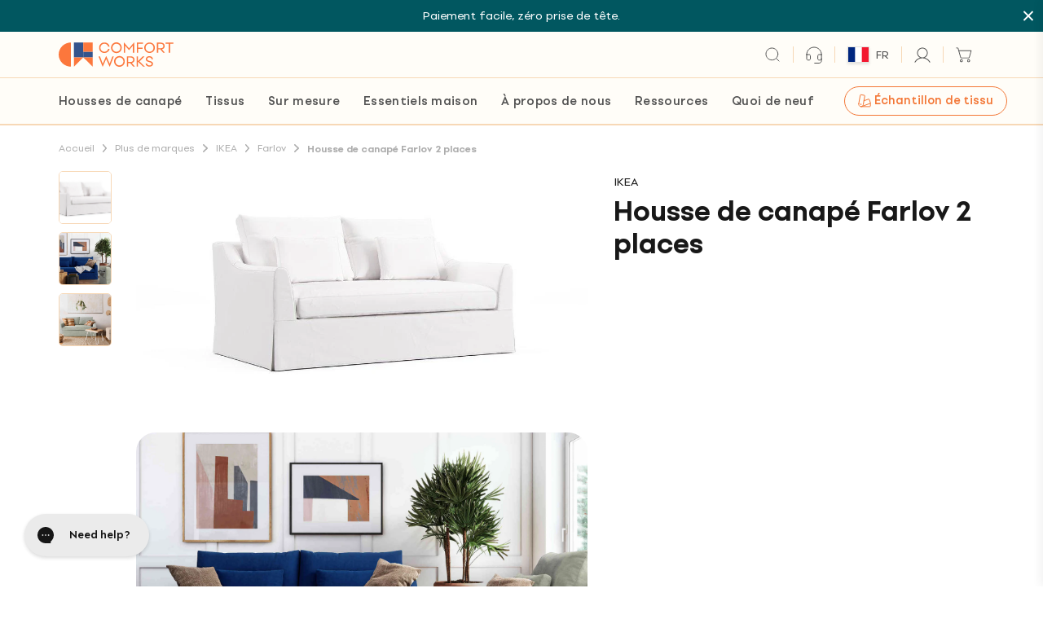

--- FILE ---
content_type: text/html; charset=utf-8
request_url: https://medulla.comfort-works.com/aitest.css
body_size: -171
content:
#el529977660 { }

--- FILE ---
content_type: text/css
request_url: https://comfort-works.com/cdn/shop/t/277/assets/product-bundle.css?v=23306040778049620601767924100
body_size: 12
content:
#product-addon .h2.addon-title,#product-addon .heading-xl.addon-title{color:#015760;font-size:16px;font-style:normal;font-weight:700;line-height:20px;padding-top:31px;border-top:.0625rem solid #e4e4e4;margin-left:15px;margin-right:15px}.p_add-on-scroll-container{width:100%;user-select:none;-webkit-user-select:none;padding:0 15px}.p_add-on-scroll-content{display:flex;padding:8px 0}.p_add-on-card{flex:0 0 auto;width:340px;background:#fffdf8;border-radius:8px;padding:8px;display:flex;gap:8px;border:1px solid #ADADAD}.p_add-on-card.bundle-added{background-color:#fff4e6;border:1px solid #F3BF93}.cart-side .p_add-on-card{width:100%;position:relative;cursor:pointer}.p_add-on-card-image{width:100px;border-radius:8px;flex-shrink:0}.p_add-on-card-content{display:flex;flex-direction:column;position:relative;gap:4px;flex:1}.p_add-on-card-content .addon-body-box{display:flex;padding:0}.p_add-on-card-content .addon-body-box>div{margin-right:2px}.p_add-on-card-title{color:#525252;font-size:14px;font-style:normal;font-weight:700;line-height:16px;margin-bottom:4px}.p_add-on-card-description{color:#525252;font-size:12px;font-style:normal;font-weight:400;line-height:16px;margin-bottom:8px}.p_add-on-card-price{color:#e93544;font-size:14px;font-style:normal;font-weight:500;line-height:20px}.p_add-on-card-price .striked{color:var(--dark-grey);text-decoration:line-through}.addon-type-btn{padding:2px;height:43px;border-radius:8px;border:1.5px solid transparent}.addon-type-btn.active{border:1.5px solid #FC773C}.addon-type-btn img{border-radius:6px}.p_add-on-add-item{position:absolute;bottom:0;right:0;width:32px;height:32px}.p_add-on-add-item.disabled{opacity:.5;pointer-events:none}.p_add-on-add-item.disabled button{cursor:not-allowed}.p_add-on-add-item svg{width:auto}.p_add-on-add-item:hover{color:#4b5563}.p_add-on-swiper{overflow:hidden;position:relative}.p_add-on-swiper-wrapper{display:flex;width:100%;height:100%;padding-right:24px}.p_add-on-swiper-slide{width:auto!important;height:auto;flex-shrink:0;position:relative}@media only screen and (max-width: 768px){.p_add-on-card{width:330px}}
/*# sourceMappingURL=/cdn/shop/t/277/assets/product-bundle.css.map?v=23306040778049620601767924100 */


--- FILE ---
content_type: text/css
request_url: https://comfort-works.com/cdn/shop/t/277/assets/style.css?v=178340762967999533901767924104
body_size: 12967
content:
@font-face{font-family:swiper-icons;src:url(data:application/font-woff;charset=utf-8;base64,\ [base64]//wADZ2x5ZgAAAywAAADMAAAD2MHtryVoZWFkAAABbAAAADAAAAA2E2+eoWhoZWEAAAGcAAAAHwAAACQC9gDzaG10eAAAAigAAAAZAAAArgJkABFsb2NhAAAC0AAAAFoAAABaFQAUGG1heHAAAAG8AAAAHwAAACAAcABAbmFtZQAAA/gAAAE5AAACXvFdBwlwb3N0AAAFNAAAAGIAAACE5s74hXjaY2BkYGAAYpf5Hu/j+W2+MnAzMYDAzaX6QjD6/4//Bxj5GA8AuRwMYGkAPywL13jaY2BkYGA88P8Agx4j+/8fQDYfA1AEBWgDAIB2BOoAeNpjYGRgYNBh4GdgYgABEMnIABJzYNADCQAACWgAsQB42mNgYfzCOIGBlYGB0YcxjYGBwR1Kf2WQZGhhYGBiYGVmgAFGBiQQkOaawtDAoMBQxXjg/wEGPcYDDA4wNUA2CCgwsAAAO4EL6gAAeNpj2M0gyAACqxgGNWBkZ2D4/wMA+xkDdgAAAHjaY2BgYGaAYBkGRgYQiAHyGMF8FgYHIM3DwMHABGQrMOgyWDLEM1T9/w8UBfEMgLzE////P/5//f/V/xv+r4eaAAeMbAxwIUYmIMHEgKYAYjUcsDAwsLKxc3BycfPw8jEQA/[base64]/uznmfPFBNODM2K7MTQ45YEAZqGP81AmGGcF3iPqOop0r1SPTaTbVkfUe4HXj97wYE+yNwWYxwWu4v1ugWHgo3S1XdZEVqWM7ET0cfnLGxWfkgR42o2PvWrDMBSFj/IHLaF0zKjRgdiVMwScNRAoWUoH78Y2icB/yIY09An6AH2Bdu/UB+yxopYshQiEvnvu0dURgDt8QeC8PDw7Fpji3fEA4z/PEJ6YOB5hKh4dj3EvXhxPqH/SKUY3rJ7srZ4FZnh1PMAtPhwP6fl2PMJMPDgeQ4rY8YT6Gzao0eAEA409DuggmTnFnOcSCiEiLMgxCiTI6Cq5DZUd3Qmp10vO0LaLTd2cjN4fOumlc7lUYbSQcZFkutRG7g6JKZKy0RmdLY680CDnEJ+UMkpFFe1RN7nxdVpXrC4aTtnaurOnYercZg2YVmLN/d/gczfEimrE/fs/bOuq29Zmn8tloORaXgZgGa78yO9/cnXm2BpaGvq25Dv9S4E9+5SIc9PqupJKhYFSSl47+Qcr1mYNAAAAeNptw0cKwkAAAMDZJA8Q7OUJvkLsPfZ6zFVERPy8qHh2YER+3i/BP83vIBLLySsoKimrqKqpa2hp6+jq6RsYGhmbmJqZSy0sraxtbO3sHRydnEMU4uR6yx7JJXveP7WrDycAAAAAAAH//wACeNpjYGRgYOABYhkgZgJCZgZNBkYGLQZtIJsFLMYAAAw3ALgAeNolizEKgDAQBCchRbC2sFER0YD6qVQiBCv/H9ezGI6Z5XBAw8CBK/m5iQQVauVbXLnOrMZv2oLdKFa8Pjuru2hJzGabmOSLzNMzvutpB3N42mNgZGBg4GKQYzBhYMxJLMlj4GBgAYow/P/PAJJhLM6sSoWKfWCAAwDAjgbRAAB42mNgYGBkAIIbCZo5IPrmUn0hGA0AO8EFTQAA);font-weight:400;font-style:normal}:root{--swiper-theme-color:#007aff}.swiper{margin-left:auto;margin-right:auto;position:relative;overflow:hidden;list-style:none;padding:0;z-index:1}.swiper-vertical>.swiper-wrapper{flex-direction:column}.swiper-wrapper{position:relative;width:100%;height:100%;z-index:1;display:flex;transition-property:transform;box-sizing:content-box}.swiper-android .swiper-slide,.swiper-wrapper{transform:translateZ(0)}.swiper-slide{flex-shrink:0;width:100%;height:100%;position:relative;transition-property:transform}.swiper-slide-invisible-blank{visibility:hidden}.swiper-autoheight,.swiper-autoheight .swiper-slide{height:auto}.swiper-autoheight .swiper-wrapper{align-items:flex-start;transition-property:transform,height}.swiper-backface-hidden .swiper-slide{transform:translateZ(0);-webkit-backface-visibility:hidden;backface-visibility:hidden}.swiper-3d,.swiper-3d.swiper-css-mode .swiper-wrapper{perspective:1200px}.swiper-3d .swiper-cube-shadow,.swiper-3d .swiper-slide,.swiper-3d .swiper-slide-shadow,.swiper-3d .swiper-slide-shadow-bottom,.swiper-3d .swiper-slide-shadow-left,.swiper-3d .swiper-slide-shadow-right,.swiper-3d .swiper-slide-shadow-top,.swiper-3d .swiper-wrapper{transform-style:preserve-3d}.swiper-3d .swiper-slide-shadow,.swiper-3d .swiper-slide-shadow-bottom,.swiper-3d .swiper-slide-shadow-left,.swiper-3d .swiper-slide-shadow-right,.swiper-3d .swiper-slide-shadow-top{position:absolute;left:0;top:0;width:100%;height:100%;pointer-events:none;z-index:10}.swiper-3d .swiper-slide-shadow{background:#00000026}.swiper-3d .swiper-slide-shadow-left{background-image:linear-gradient(to left,#00000080,#0000)}.swiper-3d .swiper-slide-shadow-right{background-image:linear-gradient(to right,#00000080,#0000)}.swiper-3d .swiper-slide-shadow-top{background-image:linear-gradient(to top,#00000080,#0000)}.swiper-3d .swiper-slide-shadow-bottom{background-image:linear-gradient(to bottom,#00000080,#0000)}.swiper-css-mode>.swiper-wrapper{overflow:auto;scrollbar-width:none;-ms-overflow-style:none}.swiper-css-mode>.swiper-wrapper::-webkit-scrollbar{display:none}.swiper-css-mode>.swiper-wrapper>.swiper-slide{scroll-snap-align:start start}.swiper-horizontal.swiper-css-mode>.swiper-wrapper{scroll-snap-type:x mandatory}.swiper-vertical.swiper-css-mode>.swiper-wrapper{scroll-snap-type:y mandatory}.swiper-centered>.swiper-wrapper:before{content:"";flex-shrink:0;order:9999}.swiper-centered.swiper-horizontal>.swiper-wrapper>.swiper-slide:first-child{margin-inline-start:var(--swiper-centered-offset-before)}.swiper-centered.swiper-horizontal>.swiper-wrapper:before{height:100%;min-height:1px;width:var(--swiper-centered-offset-after)}.swiper-centered.swiper-vertical>.swiper-wrapper>.swiper-slide:first-child{margin-block-start:var(--swiper-centered-offset-before)}.swiper-centered.swiper-vertical>.swiper-wrapper:before{width:100%;min-width:1px;height:var(--swiper-centered-offset-after)}.swiper-centered>.swiper-wrapper>.swiper-slide{scroll-snap-align:center center}.swiper-virtual .swiper-slide{-webkit-backface-visibility:hidden;transform:translateZ(0)}.swiper-virtual.swiper-css-mode .swiper-wrapper:after{content:"";position:absolute;left:0;top:0;pointer-events:none}.swiper-virtual.swiper-css-mode.swiper-horizontal .swiper-wrapper:after{height:1px;width:var(--swiper-virtual-size)}.swiper-virtual.swiper-css-mode.swiper-vertical .swiper-wrapper:after{width:1px;height:var(--swiper-virtual-size)}:root{--swiper-navigation-size:44px}.swiper-button-next,.swiper-button-prev{position:absolute;top:50%;width:calc(var(--swiper-navigation-size)/ 44 * 27);height:var(--swiper-navigation-size);margin-top:calc(0px - (var(--swiper-navigation-size)/ 2));z-index:10;cursor:pointer;display:flex;align-items:center;justify-content:center;color:var(--swiper-navigation-color,var(--swiper-theme-color))}.swiper-button-next.swiper-button-disabled,.swiper-button-prev.swiper-button-disabled{opacity:.35;cursor:auto;pointer-events:none}.swiper-button-next.swiper-button-hidden,.swiper-button-prev.swiper-button-hidden{opacity:0;cursor:auto;pointer-events:none}.swiper-navigation-disabled .swiper-button-next,.swiper-navigation-disabled .swiper-button-prev{display:none!important}.swiper-button-next:after,.swiper-button-prev:after{font-family:swiper-icons;font-size:var(--swiper-navigation-size);text-transform:none!important;letter-spacing:0;font-variant:initial;line-height:1}.swiper-button-prev,.swiper-rtl .swiper-button-next{left:10px;right:auto}.swiper-button-prev:after,.swiper-rtl .swiper-button-next:after{content:"prev"}.swiper-button-next,.swiper-rtl .swiper-button-prev{right:10px;left:auto}.swiper-button-next:after,.swiper-rtl .swiper-button-prev:after{content:"next"}.swiper-button-lock{display:none}.swiper-pagination{position:absolute;text-align:center;transition:.3s opacity;transform:translateZ(0);z-index:10}.swiper-pagination.swiper-pagination-hidden{opacity:0}.swiper-pagination-disabled>.swiper-pagination,.swiper-pagination.swiper-pagination-disabled{display:none!important}.swiper-horizontal>.swiper-pagination-bullets,.swiper-pagination-bullets.swiper-pagination-horizontal,.swiper-pagination-custom,.swiper-pagination-fraction{bottom:10px;left:0;width:100%}.swiper-pagination-bullets-dynamic{overflow:hidden;font-size:0}.swiper-pagination-bullets-dynamic .swiper-pagination-bullet{transform:scale(.33);position:relative}.swiper-pagination-bullets-dynamic .swiper-pagination-bullet-active,.swiper-pagination-bullets-dynamic .swiper-pagination-bullet-active-main{transform:scale(1)}.swiper-pagination-bullets-dynamic .swiper-pagination-bullet-active-prev{transform:scale(.66)}.swiper-pagination-bullets-dynamic .swiper-pagination-bullet-active-prev-prev{transform:scale(.33)}.swiper-pagination-bullets-dynamic .swiper-pagination-bullet-active-next{transform:scale(.66)}.swiper-pagination-bullets-dynamic .swiper-pagination-bullet-active-next-next{transform:scale(.33)}.swiper-pagination-bullet{width:var(--swiper-pagination-bullet-width,var(--swiper-pagination-bullet-size,8px));height:var(--swiper-pagination-bullet-height,var(--swiper-pagination-bullet-size,8px));display:inline-block;border-radius:50%;background:var(--swiper-pagination-bullet-inactive-color,#000);opacity:var(--swiper-pagination-bullet-inactive-opacity, .2)}button.swiper-pagination-bullet{border:none;margin:0;padding:0;box-shadow:none;-webkit-appearance:none;appearance:none}.swiper-pagination-clickable .swiper-pagination-bullet{cursor:pointer}.swiper-pagination-bullet:only-child{display:none!important}.swiper-pagination-bullet-active{opacity:var(--swiper-pagination-bullet-opacity, 1);background:var(--swiper-pagination-color,var(--swiper-theme-color))}.swiper-pagination-vertical.swiper-pagination-bullets,.swiper-vertical>.swiper-pagination-bullets{right:10px;top:50%;transform:translate3d(0,-50%,0)}.swiper-pagination-vertical.swiper-pagination-bullets .swiper-pagination-bullet,.swiper-vertical>.swiper-pagination-bullets .swiper-pagination-bullet{margin:var(--swiper-pagination-bullet-vertical-gap,6px) 0;display:block}.swiper-pagination-vertical.swiper-pagination-bullets.swiper-pagination-bullets-dynamic,.swiper-vertical>.swiper-pagination-bullets.swiper-pagination-bullets-dynamic{top:50%;transform:translateY(-50%);width:8px}.swiper-pagination-vertical.swiper-pagination-bullets.swiper-pagination-bullets-dynamic .swiper-pagination-bullet,.swiper-vertical>.swiper-pagination-bullets.swiper-pagination-bullets-dynamic .swiper-pagination-bullet{display:inline-block;transition:.2s transform,.2s top}.swiper-horizontal>.swiper-pagination-bullets .swiper-pagination-bullet,.swiper-pagination-horizontal.swiper-pagination-bullets .swiper-pagination-bullet{margin:0 var(--swiper-pagination-bullet-horizontal-gap,4px)}.swiper-horizontal>.swiper-pagination-bullets.swiper-pagination-bullets-dynamic,.swiper-pagination-horizontal.swiper-pagination-bullets.swiper-pagination-bullets-dynamic{left:50%;transform:translate(-50%);white-space:nowrap}.swiper-horizontal>.swiper-pagination-bullets.swiper-pagination-bullets-dynamic .swiper-pagination-bullet,.swiper-pagination-horizontal.swiper-pagination-bullets.swiper-pagination-bullets-dynamic .swiper-pagination-bullet{transition:.2s transform,.2s left}.swiper-horizontal.swiper-rtl>.swiper-pagination-bullets-dynamic .swiper-pagination-bullet{transition:.2s transform,.2s right}.swiper-pagination-progressbar{background:#00000040;position:absolute}.swiper-pagination-progressbar .swiper-pagination-progressbar-fill{background:var(--swiper-pagination-color,var(--swiper-theme-color));position:absolute;left:0;top:0;width:100%;height:100%;transform:scale(0);transform-origin:left top}.swiper-rtl .swiper-pagination-progressbar .swiper-pagination-progressbar-fill{transform-origin:right top}.swiper-horizontal>.swiper-pagination-progressbar,.swiper-pagination-progressbar.swiper-pagination-horizontal,.swiper-pagination-progressbar.swiper-pagination-vertical.swiper-pagination-progressbar-opposite,.swiper-vertical>.swiper-pagination-progressbar.swiper-pagination-progressbar-opposite{width:100%;height:4px;left:0;top:0}.swiper-horizontal>.swiper-pagination-progressbar.swiper-pagination-progressbar-opposite,.swiper-pagination-progressbar.swiper-pagination-horizontal.swiper-pagination-progressbar-opposite,.swiper-pagination-progressbar.swiper-pagination-vertical,.swiper-vertical>.swiper-pagination-progressbar{width:4px;height:100%;left:0;top:0}.swiper-pagination-lock{display:none}.swiper-scrollbar{border-radius:10px;position:relative;-ms-touch-action:none;background:#0000001a}.swiper-scrollbar-disabled>.swiper-scrollbar,.swiper-scrollbar.swiper-scrollbar-disabled{display:none!important}.swiper-horizontal>.swiper-scrollbar,.swiper-scrollbar.swiper-scrollbar-horizontal{position:absolute;left:1%;bottom:3px;z-index:50;height:5px;width:98%}.swiper-scrollbar.swiper-scrollbar-vertical,.swiper-vertical>.swiper-scrollbar{position:absolute;right:3px;top:1%;z-index:50;width:5px;height:98%}.swiper-scrollbar-drag{height:100%;width:100%;position:relative;background:#00000080;border-radius:10px;left:0;top:0}.swiper-scrollbar-cursor-drag{cursor:move}.swiper-scrollbar-lock{display:none}.swiper-zoom-container{width:100%;height:100%;display:flex;justify-content:center;align-items:center;text-align:center}.swiper-zoom-container>canvas,.swiper-zoom-container>img,.swiper-zoom-container>svg{max-width:100%;max-height:100%;object-fit:contain}.swiper-slide-zoomed{cursor:move}.swiper-lazy-preloader{width:42px;height:42px;position:absolute;left:50%;top:50%;margin-left:-21px;margin-top:-21px;z-index:10;transform-origin:50%;box-sizing:border-box;border:4px solid var(--swiper-preloader-color,var(--swiper-theme-color));border-radius:50%;border-top-color:transparent}.swiper-watch-progress .swiper-slide-visible .swiper-lazy-preloader,.swiper:not(.swiper-watch-progress) .swiper-lazy-preloader{animation:swiper-preloader-spin 1s infinite linear}.swiper-lazy-preloader-white{--swiper-preloader-color:#fff}.swiper-lazy-preloader-black{--swiper-preloader-color:#000}@keyframes swiper-preloader-spin{0%{transform:rotate(0)}to{transform:rotate(360deg)}}.swiper .swiper-notification{position:absolute;left:0;top:0;pointer-events:none;opacity:0;z-index:-1000}.swiper-free-mode>.swiper-wrapper{transition-timing-function:ease-out;margin:0 auto}.swiper-grid>.swiper-wrapper{flex-wrap:wrap}.swiper-grid-column>.swiper-wrapper{flex-wrap:wrap;flex-direction:column}.swiper-fade.swiper-free-mode .swiper-slide{transition-timing-function:ease-out}.swiper-fade .swiper-slide{pointer-events:none;transition-property:opacity}.swiper-fade .swiper-slide .swiper-slide{pointer-events:none}.swiper-fade .swiper-slide-active,.swiper-fade .swiper-slide-active .swiper-slide-active{pointer-events:auto}.swiper-cube{overflow:visible}.swiper-cube .swiper-slide{pointer-events:none;-webkit-backface-visibility:hidden;backface-visibility:hidden;z-index:1;visibility:hidden;transform-origin:0 0;width:100%;height:100%}.swiper-cube .swiper-slide .swiper-slide{pointer-events:none}.swiper-cube.swiper-rtl .swiper-slide{transform-origin:100% 0}.swiper-cube .swiper-slide-active,.swiper-cube .swiper-slide-active .swiper-slide-active{pointer-events:auto}.swiper-cube .swiper-slide-active,.swiper-cube .swiper-slide-next,.swiper-cube .swiper-slide-next+.swiper-slide,.swiper-cube .swiper-slide-prev{pointer-events:auto;visibility:visible}.swiper-cube .swiper-slide-shadow-bottom,.swiper-cube .swiper-slide-shadow-left,.swiper-cube .swiper-slide-shadow-right,.swiper-cube .swiper-slide-shadow-top{z-index:0;-webkit-backface-visibility:hidden;backface-visibility:hidden}.swiper-cube .swiper-cube-shadow{position:absolute;left:0;bottom:0;width:100%;height:100%;opacity:.6;z-index:0}.swiper-cube .swiper-cube-shadow:before{content:"";background:#000;position:absolute;left:0;top:0;bottom:0;right:0;filter:blur(50px)}.swiper-flip{overflow:visible}.swiper-flip .swiper-slide{pointer-events:none;-webkit-backface-visibility:hidden;backface-visibility:hidden;z-index:1}.swiper-flip .swiper-slide .swiper-slide{pointer-events:none}.swiper-flip .swiper-slide-active,.swiper-flip .swiper-slide-active .swiper-slide-active{pointer-events:auto}.swiper-flip .swiper-slide-shadow-bottom,.swiper-flip .swiper-slide-shadow-left,.swiper-flip .swiper-slide-shadow-right,.swiper-flip .swiper-slide-shadow-top{z-index:0;-webkit-backface-visibility:hidden;backface-visibility:hidden}.swiper-creative .swiper-slide{-webkit-backface-visibility:hidden;backface-visibility:hidden;overflow:hidden;transition-property:transform,opacity,height}.swiper-cards{overflow:visible}.swiper-cards .swiper-slide{transform-origin:center bottom;-webkit-backface-visibility:hidden;backface-visibility:hidden;overflow:hidden}@font-face{font-family:Setup Grotesk;src:url(https://shopify-cdn.comfort-works.com/SetupGrotesk-Light.woff) format("woff");font-weight:300;font-style:normal;font-display:swap}@font-face{font-family:Setup Grotesk;src:url(https://shopify-cdn.comfort-works.com/SetupGrotesk-Regular.woff) format("woff");font-weight:400;font-style:normal;font-display:swap}@font-face{font-family:Setup Grotesk;src:url(https://shopify-cdn.comfort-works.com/SetupGrotesk-Medium.woff) format("woff");font-weight:500;font-style:normal;font-display:swap}@font-face{font-family:Setup Grotesk;src:url(https://shopify-cdn.comfort-works.com/SetupGrotesk-Bold.woff) format("woff");font-weight:700;font-style:normal;font-display:swap}@font-face{font-family:Setup Grotesk;src:url(https://shopify-cdn.comfort-works.com/SetupGrotesk-Black.woff) format("woff");font-weight:900;font-style:normal;font-display:swap}a,abbr,address,article,aside,audio,b,big,blockquote,body,canvas,caption,center,cite,code,dd,del,details,dfn,div,dl,dt,em,embed,fieldset,figcaption,figure,footer,form,h1,h2,h3,h4,h5,h6,header,html,i,iframe,img,ins,kbd,label,legend,li,mark,menu,nav,object,ol,output,p,pre,q,ruby,s,samp,section,small,span,strike,strong,sub,summary,sup,table,tbody,td,tfoot,th,thead,time,tr,tt,u,ul,var,video{margin:0;padding:0;border:0;font-size:100%;font:inherit;vertical-align:baseline}article,aside,details,figcaption,figure,footer,header,main,menu,nav,section{display:block}ol,ul{list-style:none}blockquote,q{quotes:none}blockquote:after,blockquote:before,q:after,q:before{content:"";content:none}table{border-collapse:collapse;border-spacing:0}*,:after,:before{margin:0;padding:0;box-sizing:border-box;-webkit-tap-highlight-color:transparent}:root{--black:#000000;--white:#FFFFFF;--border-light:#C4C4C4;--grey:#ADADAD;--dark-grey:#7A7A7A;--border-orange:#F7D8B6;--border-orange-2:#FAEBDA;--border-dark:#5C5C5C;--comfort-orange:#FC773C;--comfort-blue:#34548C;--comfort-black:#181818;--greenb2:#015760;--beige-4:#FAEFDC;--beige-5:#FFFDF8;--icon-orange:#efa579;--error-bg-red:#F6DBDE;--sale-red:#D7464B;--gutter:8px;--gutter_t:12px;--gutter_d:16px;--border-radius:8px}.w-full{width:100%}.w-max-cont{width:max-content}.max-1025{max-width:64.0625rem}.max-810{max-width:50.625rem}.max-800{max-width:50rem}.max-750{max-width:46.875rem}.max-745{max-width:46.5625rem}.max-700{max-width:43.75rem}.max-640{max-width:40rem}.max-600{max-width:37.5rem}.max-550{max-width:34.375rem}.max-525{max-width:32.8125rem}.max-350{max-width:21.875rem}.max-225{max-width:14.0625rem}.max-210{max-width:13.125rem}@media (min-width:500px){.middle-max-355{max-width:22.1875rem}}@media (min-width:768px){.t-w-auto{width:auto}.t-max-700{max-width:43.75rem}.t-max-500{max-width:31.25rem}.t-max-230{max-width:14.375rem}.t-max-unset{max-width:unset}}@media (min-width:1024px){.d-max-800{max-width:50rem}.d-max-750{max-width:46.875rem}.d-max-745{max-width:46.5625rem}.d-max-640{max-width:40rem}.d-max-550{max-width:34.375rem}.d-max-380{max-width:23.75rem}}.h-full{height:100%}*{box-sizing:border-box;outline:0}html{-webkit-font-smoothing:antialiased;height:100%}body.no-bar .global-content-top-margin{margin-top:51px}@media (min-width:1024px){body.no-bar .global-content-top-margin{margin-top:69px}}body.no-bar .sticky-below-header{top:51px}@media (min-width:1024px){body.no-bar .sticky-below-header{top:69px}}body.no-bar #sticky-atc{top:-28px}body.no-bar #sticky-atc.show{top:56px}@media (min-width:1024px){body.no-bar #sticky-atc.show{top:67px}}body.no-bar .menu-dropdown{top:49px}@media (min-width:1024px){body.no-bar .menu-dropdown{top:67px}}a{text-decoration:none}button,input,textarea{-webkit-appearance:none;appearance:none;border:none;background:0 0;resize:none;padding:0;margin:0;border-radius:0}button:active,button:focus,input:active,input:focus,textarea:active,textarea:focus{outline:0}button,input[type=submit]{cursor:pointer;-webkit-appearance:none}audio,embed,img,table,video{max-width:100%}.p1 b,.p1 strong,.p2 b,.p2 strong{font-weight:700}.pointer{cursor:pointer}button{position:relative}button span{line-height:0!important}.btn.no-icon:after{content:""}.btn-loading{transition:all .5s cubic-bezier(.25,.46,.45,.94);background-repeat:no-repeat;background-position:center;background-image:url(load.gif);background-size:auto 100%;width:100%;height:20px;position:absolute;top:50%;left:0;-ms-transform:translateY(-50%);transform:translateY(-50%)}.btn1:after{content:url("data:image/svg+xml,%3Csvg width='6' height='10' viewBox='0 0 6 10' fill='none' xmlns='http://www.w3.org/2000/svg'%3E%3Cpath fill-rule='evenodd' clip-rule='evenodd' d='M0.217854 0.231232C0.508327 -0.0770772 0.979276 -0.0770772 1.26975 0.231232L5.23669 4.44176C5.52716 4.75007 5.52716 5.24993 5.23669 5.55824L1.26975 9.76877C0.979276 10.0771 0.508327 10.0771 0.217854 9.76877C-0.0726182 9.46046 -0.0726182 8.96059 0.217854 8.65228L3.65885 5L0.217854 1.34772C-0.0726182 1.03941 -0.0726182 0.53954 0.217854 0.231232Z' fill='%23FFFAF0'/%3E%3C/svg%3E");width:6px;height:10px;position:relative;left:10px}.btn3:after{content:url("data:image/svg+xml,%3Csvg width='6' height='10' viewBox='0 0 6 10' fill='none' xmlns='http://www.w3.org/2000/svg'%3E%3Cpath fill-rule='evenodd' clip-rule='evenodd' d='M0.217854 0.231232C0.508327 -0.0770772 0.979276 -0.0770772 1.26975 0.231232L5.23669 4.44176C5.52716 4.75007 5.52716 5.24993 5.23669 5.55824L1.26975 9.76877C0.979276 10.0771 0.508327 10.0771 0.217854 9.76877C-0.0726182 9.46046 -0.0726182 8.96059 0.217854 8.65228L3.65885 5L0.217854 1.34772C-0.0726182 1.03941 -0.0726182 0.53954 0.217854 0.231232Z' fill='%23FC773C'/%3E%3C/svg%3E");width:6px;height:10px;position:relative;left:10px}.btn3:hover:after{content:url("data:image/svg+xml,%3Csvg width='6' height='10' viewBox='0 0 6 10' fill='none' xmlns='http://www.w3.org/2000/svg'%3E%3Cpath fill-rule='evenodd' clip-rule='evenodd' d='M0.217854 0.231232C0.508327 -0.0770772 0.979276 -0.0770772 1.26975 0.231232L5.23669 4.44176C5.52716 4.75007 5.52716 5.24993 5.23669 5.55824L1.26975 9.76877C0.979276 10.0771 0.508327 10.0771 0.217854 9.76877C-0.0726182 9.46046 -0.0726182 8.96059 0.217854 8.65228L3.65885 5L0.217854 1.34772C-0.0726182 1.03941 -0.0726182 0.53954 0.217854 0.231232Z' fill='%23FFFFFF'/%3E%3C/svg%3E")}.bold-500{font-weight:500!important}.bold-700{font-weight:700!important}.underline{text-decoration:underline}.uppercase{text-transform:uppercase}.capitalize{text-transform:capitalize}.rte{counter-reset:ol-counter}.rte a{color:var(--comfort-orange)}.rte em{font-style:italic}.rte p{padding-bottom:.9375rem}.rte p:last-child{padding-bottom:0}.rte strong{font-weight:700}.rte ul{list-style-type:none;padding-bottom:.9375rem}.rte ul:last-child{padding-bottom:0}.rte ul li{position:relative;margin-bottom:.3125rem;padding-left:.9375rem}.rte ul li:before{content:"";display:inline-block;width:.25rem;height:.25rem;border-radius:50%;position:absolute;top:.5625rem;left:0;background-color:var(--comfort-black)}.rte ul li:last-child{margin-bottom:0}.rte ol{list-style-type:none;padding-bottom:.9375rem}.rte ol:last-child{padding-bottom:0}.rte ol li{position:relative;margin-bottom:.3125rem;padding-left:.9375rem}.rte ol li:before{counter-increment:ol-counter;content:counter(ol-counter) ". ";position:absolute;top:0;left:0}.rte ol li:last-child{margin-bottom:0}.tl{text-align:left}.tr{text-align:right}.tc{text-align:center}@media (min-width:768px){.t-tl{text-align:left}.t-tr{text-align:right}.t-tc{text-align:center}}@media (min-width:1024px){.d-tl{text-align:left}.d-tc{text-align:center}}.opacity-5{opacity:.5}@keyframes fadeIn{0%{opacity:0}to{opacity:1}}@keyframes fadeOut{0%{opacity:1}to{opacity:0}}.cf:after,.cf:before,.col-12:after,.col-12:before,.col-3:after,.col-3:before,.col-5:after,.col-5:before,.col-6:after,.col-6:before,.col-7:after,.col-7:before,.col-9:after,.col-9:before,.container:after,.container:before{content:" ";display:table}.cf:after,.col-12:after,.col-3:after,.col-5:after,.col-6:after,.col-7:after,.col-9:after,.container:after{clear:both}a{cursor:pointer;outline:0}.global-content-top-margin{margin-top:87px}@media (min-width:1024px){.global-content-top-margin{margin-top:109px}}.shopify-policy__title{font-size:40px;line-height:1.1em;padding-top:50px;padding-bottom:50px}@media (min-width:768px){.shopify-policy__title{font-size:40px;padding-top:50px;padding-bottom:50px}}@media (min-width:1024px){.shopify-policy__title{font-size:64px;padding-top:70px;padding-bottom:70px}}.shopify-policy__title h1{font-size:40px;line-height:1.1em}@media (min-width:768px){.shopify-policy__title h1{font-size:40px}}@media (min-width:1024px){.shopify-policy__title h1{font-size:64px}}.sticky-below-header{position:sticky;top:82px;left:0}@media (min-width:1024px){.sticky-below-header{top:104px}}.overlay{position:absolute;top:0;left:0;height:100%;width:100%;background:#0000001f;z-index:9}.global-image-wrapper{position:relative;width:100%;height:0;padding-bottom:100%;background:#eee}.global-image-wrapper.no-bg{background:0 0}.global-image-wrapper .image{position:absolute;top:0;left:0;opacity:0;transition:opacity 1s}.global-image-wrapper .image.loaded{opacity:1}.global-image-wrapper.product{padding-bottom:66%}.global-image-wrapper .video{position:absolute;top:0;left:0;opacity:0;transition:opacity 1s}.global-image-wrapper .video.loaded{opacity:1}.page-overlay{display:none;position:fixed;top:0;left:0;width:100%;height:100%;background:#0000004d;z-index:99999;transition:all .3s linear}.page-overlay.active{display:block;animation:fadeIn 1s}.page-overlay.fade-out{display:block;animation:fadeOut 1s}.page-loading{display:none;transition:all .5s cubic-bezier(.25,.46,.45,.94);background-repeat:no-repeat;background-position:center;background-image:url(load.gif);background-size:30px}.page-loading.active{display:block}.global-input{width:100%;background:#fff;color:var(--comfort-black);padding:.9375rem 1.25rem;border:1px solid var(--comfort-orange)}.global-input::-webkit-input-placeholder{color:#767676}.global-input::-moz-placeholder{color:#767676}.global-input:-ms-input-placeholder{color:#767676}.global-input:-moz-placeholder{color:#767676}.global-select-div{position:relative;background-color:#fff;padding:.9375rem 1.25rem;cursor:pointer;border-radius:var(--border-radius)}.global-select-div.active{border-radius:var(--border-radius) var(--border-radius) 0 0}.global-select-div.active.plus-min .icons .icon-plus{display:none}.global-select-div.active.plus-min .icons .icon-minus{display:-ms-flexbox;display:flex}.global-select-div.active .icons .icon-caret{-ms-transform:translateY(-50%) rotate(180deg);transform:translateY(-50%) rotate(180deg)}.global-select-div.active .options{display:block}.global-select-div.selected-inline .inner{display:-ms-flexbox;display:flex;-ms-flex-pack:justify;justify-content:space-between}.global-select-div.selected-inline .text{margin-right:15px}.global-select-div.plus-min .icons .icon-plus{display:-ms-flexbox;display:flex}.global-select-div.plus-min .icons .icon-minus{display:none}.global-select-div.shadow.active:after{content:"";display:block;width:100%;height:10px;background-color:#fff;position:absolute;bottom:-5px;left:0;z-index:9}.global-select-div.shadow .options{box-shadow:unset}.global-select-div .options{position:absolute;top:100%;left:0;width:100%;width:calc(100% + 2px);margin-left:-1px;background:#fff;display:none;z-index:2;max-height:12.5rem;border-radius:0 0 var(--border-radius) var(--border-radius);overflow-y:auto}.global-select-div .options li{border-bottom:0;padding:.3125rem 1.25rem}.global-select-div .options li:first-child{padding-top:.9375rem}.global-select-div .options li:last-child{padding-bottom:.9375rem}.global-select-div select{display:none}.global-select-div .icons .icon{position:absolute;top:50%;right:0;-ms-transform:translateY(-50%);transform:translateY(-50%);width:10px;height:10px;display:-ms-flexbox;display:flex;-ms-flex-align:center;align-items:center;-ms-flex-pack:center;justify-content:center}.global-select-div .icons .icon svg{width:100%;height:100%}.image{display:block;width:100%;height:auto}.global-form-qty{width:4.9375rem;height:1.75rem;display:-ms-flexbox;display:flex;-ms-flex-align:center;align-items:center;-ms-flex-pack:justify;justify-content:space-between}.global-form-qty.small{width:54px;height:20px}.global-form-qty.small button{width:8px;height:8px}.global-form-qty.small .global-qty-text{width:1.375rem;height:1.25rem}.global-form-qty.mobile-small{width:54px;height:20px}@media (min-width:1024px){.global-form-qty.mobile-small{width:4.9375rem;height:1.75rem}}.global-form-qty.mobile-small button{width:8px;height:8px}@media (min-width:1024px){.global-form-qty.mobile-small button{width:12px;height:12px}}.global-form-qty.mobile-small .global-qty-text{width:1.375rem;height:1.25rem}@media (min-width:1024px){.global-form-qty.mobile-small .global-qty-text{width:2.1875rem;height:1.75rem}}.global-form-qty button{width:12px;height:12px;display:-ms-flexbox;display:flex;-ms-flex-align:center;align-items:center;-ms-flex-pack:center;justify-content:center}.global-form-qty button:disabled{cursor:not-allowed;opacity:.5}.global-form-qty .global-qty-text{width:2.1875rem;height:1.75rem;text-align:center;border:1px solid var(--border-orange);border-radius:5px;-moz-appearance:textfield!important}.global-form-qty .global-qty-text::-webkit-inner-spin-button,.global-form-qty .global-qty-text::-webkit-outer-spin-button{-webkit-appearance:none;margin:0}.global-pagination{text-align:center}.global-pagination li{display:inline-block;margin-left:.3125rem;margin-right:.3125rem}.product-card{height:100%;display:-ms-flexbox;display:flex;-ms-flex-direction:column;flex-direction:column;-ms-flex-pack:justify;justify-content:space-between}.product-card.with-hover .secondary{display:none}@media (min-width:1024px){.product-card.with-hover:hover .primary{display:none}.product-card.with-hover:hover .secondary{display:block}}.product-card-2.h-on-mobile{display:-ms-flexbox;display:flex;-ms-flex-align:center;align-items:center;-ms-flex-pack:justify;justify-content:space-between}@media (min-width:768px){.product-card-2.h-on-mobile{display:block}}.product-card-2.h-on-mobile a{-ms-flex:1;flex:1;display:-ms-flexbox;display:flex;-ms-flex-align:center;align-items:center}@media (min-width:768px){.product-card-2.h-on-mobile a{display:block}}.product-card-2.h-on-mobile a .image-con{width:95px;margin-right:15px;margin-bottom:0}@media (min-width:768px){.product-card-2.h-on-mobile a .image-con{width:auto;margin-right:0;margin-bottom:10px}}.product-card-2.h-on-mobile .atc-button{width:28px;height:28px}@media (min-width:768px){.product-card-2.h-on-mobile .atc-button{width:20px;height:20px}}.product-card-2.h-on-mobile .atc-button .icon{width:13px;height:13px}@media (min-width:768px){.product-card-2.h-on-mobile .atc-button .icon{width:9px;height:9px}}.product-card-2 .atc-button{width:20px;height:20px;border-radius:50%}.product-card-2 .atc-button .icon{width:9px;height:9px}.product-card-2 .atc-button .icon svg path{fill:#fff}.product-card-3 .atc-button{width:32px;height:32px;border-radius:50%}.product-card-3 .atc-button .icon{width:14px;height:14px}.product-card-3 .atc-button .icon svg path{fill:#fff}.product-card-3 .more-info{width:24px;height:24px;border-radius:50%}.product-card-3 .more-info svg{height:10px}.content-image-slider-each{height:100%;display:-ms-flexbox;display:flex;-ms-flex-direction:column;flex-direction:column;-ms-flex-pack:justify;justify-content:space-between}.global-social a{width:30px;height:30px}.cb-container{display:inline-block!important;position:relative;padding-left:30px;cursor:pointer;-webkit-user-select:none;-ms-user-select:none;user-select:none;line-height:17px;font-size:15px!important;font-weight:400!important}.cb-container .text{display:block}.cb-container input{position:absolute;opacity:0;cursor:pointer;height:0;width:0}.cb-container .checkmark{position:absolute;top:3px;left:0;height:13px;width:13px;padding:7px;border-radius:3px;border:1px solid var(--border-orange);background-color:#fff}.cb-container input:checked~.checkmark{background-color:var(--comfort-orange);border:1px solid var(--border-orange)}.cb-container .checkmark:after{content:"";position:absolute;display:none}.cb-container input:checked~.checkmark:after{display:block}.cb-container input:checked~.text{border:none;background-color:transparent}.cb-container .checkmark:after{left:5px;top:2px;width:4px;height:8px;border:solid #fff;border-width:0 1px 1px 0;-ms-transform:rotate(45deg);transform:rotate(45deg)}.radio-container{display:inline-block!important;position:relative;padding-left:20px;cursor:pointer;-webkit-user-select:none;-ms-user-select:none;user-select:none;line-height:17px;font-size:15px!important;font-weight:400!important}.radio-container .text{display:block}.radio-container input[type=radio]{position:absolute;opacity:0;cursor:pointer}.radio-container .checkmark{position:absolute;top:2px;left:0;height:15px;width:15px;background-color:#fff;border-radius:50%;border:1px solid var(--border-orange)}.radio-container input:checked~.checkmark{background-color:#fff;border-color:var(--border-orange)}.radio-container .checkmark:after{content:"";position:absolute;display:none}.radio-container input:checked~.checkmark:after{display:block}.radio-container .checkmark:after{top:3px;left:3px;width:7px;height:7px;border-radius:50%;background-color:var(--comfort-orange)}.radio-container-img{cursor:pointer;display:inline-block!important;position:relative;border:2px solid transparent}.radio-container-img input[type=radio]{position:absolute;opacity:0;cursor:pointer}.radio-cb-btn-container{cursor:pointer;border-radius:5px;overflow:hidden;background-color:#fff;padding:5px 10px;border:1px solid var(--border-orange)}.radio-cb-btn-container.active{border:2px solid var(--comfort-orange)}.radio-cb-btn-container input{display:none}.icon-on-img{position:absolute}.icon-on-img.tl{top:0;left:0}.icon-on-img.tr{top:0;right:0}.icon-on-img.tc{top:0;left:auto;right:auto}.icon-on-img.br{bottom:0;right:0}.icon-on-img.bc{top:0;left:auto;right:auto}.icon-on-img svg{width:24px;height:24px}.icon-on-img svg path{fill:var(--grey)}.payment-icons .each{width:46px;height:18px}@media (min-width:1024px){.payment-icons .each{height:27px}}.fade{opacity:0;transition:all .3s linear}.fade.animated{opacity:1}[v-cloak]{display:none}.tooltip{display:none;opacity:0;overflow:visible!important;transition:opacity .3s linear}.tooltip.active{display:block}.tooltip.animate{opacity:1}.tooltip:before{content:"";position:absolute;width:8px;height:8px;background:inherit;border-width:1px 0 0 1px;border-style:solid;border-color:var(--border-orange);top:-4px;left:50%;-ms-transform:translateX(-50%);transform:translate(-50%);-ms-transform:rotate(45deg);transform:rotate(45deg)}.none{display:none}.strike{text-decoration:line-through}.button-filter svg{width:10px}#global-dialog .dialog-popup{display:none;width:90%;position:fixed;top:50%;left:50%;-ms-transform:translate(-50%,-50%);transform:translate(-50%,-50%)}@media (min-width:500px){#global-dialog .dialog-popup{width:450px}}@media (min-width:768px){#global-dialog .dialog-popup{width:550px}}#global-dialog .dialog-popup.active{display:block}#global-dialog .dialog-popup .dialog-close{width:12px;height:12px}#global-dialog .dialog-popup .dialog-close svg{width:12px;height:12px}:root{--container_padding:16px;--container_padding_t:32px;--container_padding_d:32px;--container_padding_max:32px;--container_padding_hd:0;--container_padding_min:-16px;--container_padding_min_t:-32px;--container_padding_min_d:-32px;--container_padding_min_max:-32px;--container_padding_min_hd:-0;--gutter:8px;--gutter_t:16px;--gutter_d:16px}.clear:after,.clear:before{content:" ";display:table}.clear:after{clear:both}.row:after,.row:before{content:"";display:table}.row:after{clear:both}.row{position:relative;margin-left:-8px;margin-right:-8px}@media (min-width:768px){.row{margin-left:-16px;margin-right:-16px}}@media (min-width:1024px){.row{margin-left:-16px;margin-right:-16px}}.container{margin-left:auto;margin-right:auto;max-width:1200px;padding-left:16px;padding-right:16px}@media (min-width:768px){.container{padding-left:32px;padding-right:32px}}@media (min-width:1024px){.container{padding-left:32px;padding-right:32px}}@media (min-width:1200px){.container{padding-left:32px;padding-right:32px}}@media (min-width:1400px){.container{padding-left:0;padding-right:0}}.col-12,.col-3,.col-5,.col-6,.col-7,.col-9{padding-left:8px;padding-right:8px;position:relative;float:left}@media (min-width:768px){.col-12,.col-3,.col-5,.col-6,.col-7,.col-9{padding-left:16px;padding-right:16px}}@media (min-width:1024px){.col-12,.col-3,.col-5,.col-6,.col-7,.col-9{padding-left:16px;padding-right:16px}}.grid-1{width:100%;display:inline-block;vertical-align:top;padding-left:8px;padding-right:8px}@media (min-width:768px){.grid-1{padding-left:16px;padding-right:16px}}@media (min-width:1024px){.grid-1{padding-left:16px;padding-right:16px}}.grid-2{width:50%;display:inline-block;vertical-align:top;padding-left:8px;padding-right:8px}@media (min-width:768px){.grid-2{padding-left:16px;padding-right:16px}}@media (min-width:1024px){.grid-2{padding-left:16px;padding-right:16px}}.col-3{width:25%}.col-5{width:41.6666666667%}.col-6{width:50%}.col-7{width:58.3333333333%}.col-9{width:75%}.col-12{width:100%}.hide-m{display:none}.show-m{display:block}.show-m-inline-block{display:inline-block}.no-pl{padding-left:0}.no-pr{padding-right:0}.mx-auto{margin-left:auto;margin-right:auto}.pb-195{padding-bottom:12.1875rem}.pt-195{padding-top:12.1875rem}.pb-100{padding-bottom:6.25rem}.mb-60{margin-bottom:3.75rem}.pb-60{padding-bottom:3.75rem}.pt-60{padding-top:3.75rem}.pb-55{padding-bottom:3.4375rem}.pt-55{padding-top:3.4375rem}.mb-50{margin-bottom:3.125rem}.mt-50{margin-top:3.125rem}.pb-50{padding-bottom:3.125rem}.pt-50{padding-top:3.125rem}.pl-50{padding-left:3.125rem}.pr-50{padding-right:3.125rem}.mb-40{margin-bottom:2.5rem}.pb-40{padding-bottom:2.5rem}.pt-40{padding-top:2.5rem}.mb-35{margin-bottom:2.1875rem}.pb-35{padding-bottom:2.1875rem}.mb-30{margin-bottom:1.875rem}.mr-30{margin-right:1.875rem}.mt-30{margin-top:1.875rem}.pb-30{padding-bottom:1.875rem}.pt-30{padding-top:1.875rem}.pl-30{padding-left:1.875rem}.pr-30{padding-right:1.875rem}.p-30{padding:1.875rem}.colgap-30{column-gap:1.875rem}.mb-25{margin-bottom:1.5625rem}.mt-25{margin-top:1.5625rem}.pb-25{padding-bottom:1.5625rem}.pt-25{padding-top:1.5625rem}.mb-20{margin-bottom:1.25rem}.mr-20{margin-right:1.25rem}.ml-20{margin-left:1.25rem}.mt-20{margin-top:1.25rem}.pb-20{padding-bottom:1.25rem}.pt-20{padding-top:1.25rem}.pl-20{padding-left:1.25rem}.pr-20{padding-right:1.25rem}.p-20{padding:1.25rem}.colgap-20{column-gap:1.25rem}.rowgap-20{row-gap:1.25rem}.mb-15{margin-bottom:.9375rem}.mr-15{margin-right:.9375rem}.ml-15{margin-left:.9375rem}.mt-15{margin-top:.9375rem}.pb-15{padding-bottom:.9375rem}.pt-15{padding-top:.9375rem}.pl-15{padding-left:.9375rem}.pr-15{padding-right:.9375rem}.p-15{padding:.9375rem}.colgap-15{column-gap:.9375rem}.rowgap-15{row-gap:.9375rem}.mb-10{margin-bottom:.625rem}.mr-10{margin-right:.625rem}.ml-10{margin-left:.625rem}.mt-10{margin-top:.625rem}.pb-10{padding-bottom:.625rem}.pt-10{padding-top:.625rem}.pl-10{padding-left:.625rem}.pr-10{padding-right:.625rem}.p-10{padding:.625rem}.colgap-10{column-gap:.625rem}.rowgap-10{row-gap:.625rem}.mb-5{margin-bottom:.3125rem}.mr-5{margin-right:.3125rem}.ml-5{margin-left:.3125rem}.mt-5{margin-top:.3125rem}.pb-5{padding-bottom:.3125rem}.pt-5{padding-top:.3125rem}.pl-5{padding-left:.3125rem}.pr-5{padding-right:.3125rem}.mb-0{margin-bottom:0}.ml-0{margin-left:0}.mt-0{margin-top:0}.pb-0{padding-bottom:0}.pt-0{padding-top:0}.b-2{border:.125rem solid}.bl-1{border-left:.0625rem solid}.br-1{border-right:.0625rem solid}.bb-1{border-bottom:.0625rem solid}.bt-1{border-top:.0625rem solid}.b-1{border:.0625rem solid}.bt-0{border-top:0 solid}.b-0{border:0 solid}@media only screen and (min-width:768px){.col-t-12,.col-t-2,.col-t-3,.col-t-4,.col-t-5,.col-t-6,.col-t-7,.col-t-8,.col-t-9{padding-left:16px;padding-right:16px;position:relative;float:left}}@media only screen and (min-width:768px) and (min-width:1024px){.col-t-12,.col-t-2,.col-t-3,.col-t-4,.col-t-5,.col-t-6,.col-t-7,.col-t-8,.col-t-9{padding-left:16px;padding-right:16px}}@media only screen and (min-width:768px){.col-t-2{width:16.6666666667%}.grid-t-2{width:50%;display:inline-block;vertical-align:top;padding-left:16px;padding-right:16px}}@media only screen and (min-width:768px) and (min-width:1024px){.grid-t-2{padding-left:16px;padding-right:16px}}@media only screen and (min-width:768px){.col-t-3{width:25%}.grid-t-3{width:33.3333333333%;display:inline-block;vertical-align:top;padding-left:16px;padding-right:16px}}@media only screen and (min-width:768px) and (min-width:1024px){.grid-t-3{padding-left:16px;padding-right:16px}}@media only screen and (min-width:768px){.col-t-4{width:33.3333333333%}}@media only screen and (min-width:768px){.col-t-5{width:41.6666666667%}}@media only screen and (min-width:768px){.col-t-6{width:50%}}@media only screen and (min-width:768px){.col-t-7{width:58.3333333333%}}@media only screen and (min-width:768px){.col-t-8{width:66.6666666667%}}@media only screen and (min-width:768px){.col-t-9{width:75%}}@media only screen and (min-width:768px){.col-t-12{width:100%}}@media only screen and (min-width:768px){.push-t-5{left:41.6666666667%}.push-t-6{left:50%}.push-t-7{left:58.3333333333%}.pull-t-5{left:-41.6666666667%}.pull-t-6{left:-50%}.pull-t-7{left:-58.3333333333%}.hide-t{display:none}.show-t{display:block}.t-no-pl{padding-left:0}.t-no-pr{padding-right:0}.t-mx-auto{margin-left:auto;margin-right:auto}.t-mt-100{margin-top:6.25rem}.t-pb-90{padding-bottom:5.625rem}.t-pt-90{padding-top:5.625rem}.t-pb-80{padding-bottom:5rem}.t-pb-70{padding-bottom:4.375rem}.t-pt-70{padding-top:4.375rem}.t-pb-60{padding-bottom:3.75rem}.t-pt-60{padding-top:3.75rem}.t-pb-50{padding-bottom:3.125rem}.t-pt-50{padding-top:3.125rem}.t-pl-50{padding-left:3.125rem}.t-pr-50{padding-right:3.125rem}.t-pb-45{padding-bottom:2.8125rem}.t-pt-45{padding-top:2.8125rem}.t-mb-40{margin-bottom:2.5rem}.t-mt-40{margin-top:2.5rem}.t-pb-40{padding-bottom:2.5rem}.t-pt-40{padding-top:2.5rem}.t-pl-40{padding-left:2.5rem}.t-pr-40{padding-right:2.5rem}.t-p-40{padding:2.5rem}.t-pb-35{padding-bottom:2.1875rem}.t-mb-30{margin-bottom:1.875rem}.t-mr-30{margin-right:1.875rem}.t-pb-30{padding-bottom:1.875rem}.t-pt-30{padding-top:1.875rem}.t-pl-30{padding-left:1.875rem}.t-pr-30{padding-right:1.875rem}.t-mb-25{margin-bottom:1.5625rem}.t-mt-25{margin-top:1.5625rem}.t-pb-25{padding-bottom:1.5625rem}.t-pt-25{padding-top:1.5625rem}.t-pl-25{padding-left:1.5625rem}.t-pr-25{padding-right:1.5625rem}.t-mb-20{margin-bottom:1.25rem}.t-mt-20{margin-top:1.25rem}.t-pb-20{padding-bottom:1.25rem}.t-pt-20{padding-top:1.25rem}.t-p-20{padding:1.25rem}.t-mb-15{margin-bottom:.9375rem}.t-mt-15{margin-top:.9375rem}.t-mr-15{margin-right:.9375rem}.t-pb-15{padding-bottom:.9375rem}.t-pt-15{padding-top:.9375rem}.t-pr-15{padding-right:.9375rem}.t-p-15{padding:.9375rem}.t-mb-10{margin-bottom:.625rem}.t-mt-10{margin-top:.625rem}.t-ml-10{margin-left:.625rem}.t-pb-10{padding-bottom:.625rem}.t-pt-10{padding-top:.625rem}.t-pl-10{padding-left:.625rem}.t-pr-10{padding-right:.625rem}.t-mt-5{margin-top:.3125rem}.t-pb-5{padding-bottom:.3125rem}.t-mb-0{margin-bottom:0}.t-mt-0{margin-top:0}.t-pb-0{padding-bottom:0}.t-pt-0{padding-top:0}.t-pl-0{padding-left:0}.t-pr-0{padding-right:0}.t-bb-1{border-bottom:.0625rem solid}.t-bt-1{border-top:.0625rem solid}.t-bb-0{border-bottom:0 solid}.t-bt-0{border-top:0 solid}}@media only screen and (min-width:1024px){.col-d-12,.col-d-3,.col-d-4,.col-d-5,.col-d-6,.col-d-7,.col-d-8,.col-d-9{padding-left:16px;padding-right:16px;position:relative;float:left}.col-d-3{width:25%}.grid-d-3{width:33.3333333333%;display:inline-block;vertical-align:top;padding-left:16px;padding-right:16px}.col-d-4{width:33.3333333333%}.grid-d-4{width:25%;display:inline-block;vertical-align:top;padding-left:16px;padding-right:16px}.col-d-5{width:41.6666666667%}.col-d-6{width:50%}.col-d-7{width:58.3333333333%}.col-d-8{width:66.6666666667%}.col-d-9{width:75%}.col-d-12{width:100%}.col-d-1per5{width:20%}.push-d-5{left:41.6666666667%}.pull-d-7{left:-58.3333333333%}.hide-d{display:none}.show-d{display:block}.d-no-pl{padding-left:0}.d-pt-140{padding-top:8.75rem}.d-mt-100{margin-top:6.25rem}.d-pb-100{padding-bottom:6.25rem}.d-pt-100{padding-top:6.25rem}.d-pb-80{padding-bottom:5rem}.d-pt-80{padding-top:5rem}.d-p-80{padding:5rem}.d-mb-70{margin-bottom:4.375rem}.d-mt-70{margin-top:4.375rem}.d-pb-60{padding-bottom:3.75rem}.d-mb-50{margin-bottom:3.125rem}.d-mt-50{margin-top:3.125rem}.d-pb-50{padding-bottom:3.125rem}.d-pt-50{padding-top:3.125rem}.d-mb-45{margin-bottom:2.8125rem}.d-mb-40{margin-bottom:2.5rem}.d-mt-40{margin-top:2.5rem}.d-pb-40{padding-bottom:2.5rem}.d-pt-40{padding-top:2.5rem}.d-pr-40{padding-right:2.5rem}.d-pl-40{padding-left:2.5rem}.d-mb-35{margin-bottom:2.1875rem}.d-pb-35{padding-bottom:2.1875rem}.d-mb-30{margin-bottom:1.875rem}.d-mt-30{margin-top:1.875rem}.d-pb-30{padding-bottom:1.875rem}.d-pt-30{padding-top:1.875rem}.d-pr-30{padding-right:1.875rem}.d-pl-30{padding-left:1.875rem}.d-mb-25{margin-bottom:1.5625rem}.d-mt-25{margin-top:1.5625rem}.d-pb-25{padding-bottom:1.5625rem}.d-pt-25{padding-top:1.5625rem}.d-pr-25{padding-right:1.5625rem}.d-pl-25{padding-left:1.5625rem}.d-mb-20{margin-bottom:1.25rem}.d-mt-20{margin-top:1.25rem}.d-pb-20{padding-bottom:1.25rem}.d-pt-20{padding-top:1.25rem}.d-p-20{padding:1.25rem}.d-mb-15{margin-bottom:.9375rem}.d-mt-15{margin-top:.9375rem}.d-pb-15{padding-bottom:.9375rem}.d-mb-10{margin-bottom:.625rem}.d-mt-10{margin-top:.625rem}.d-pb-10{padding-bottom:.625rem}.d-pt-10{padding-top:.625rem}.d-pr-10{padding-right:.625rem}.d-mb-5{margin-bottom:.3125rem}.d-mt-5{margin-top:.3125rem}.d-pb-5{padding-bottom:.3125rem}.d-pt-5{padding-top:.3125rem}.d-mb-0{margin-bottom:0}.d-mt-0{margin-top:0}.d-pb-0{padding-bottom:0}.d-pt-0{padding-top:0}.d-pr-0{padding-right:0}.d-pl-0{padding-left:0}.d-br-1{border-right:.0625rem solid}.d-bl-0{border-left:0 solid}.d-bb-0{border-bottom:0 solid}}@media only screen and (min-width:1200px){.col-max-3,.col-max-6{padding-left:16px;padding-right:16px;position:relative;float:left}.col-max-3{width:25%}.col-max-6{width:50%}.push-max-1{left:8.3333333333%}.push-max-2{left:16.6666666667%}}@media only screen and (min-width:1400px){.col-hd-4,.col-hd-8{padding-left:16px;padding-right:16px;position:relative;float:left}.col-hd-4{width:33.3333333333%}.col-hd-8{width:66.6666666667%}.hd-pl-60{padding-left:3.75rem}.hd-pb-50{padding-bottom:3.125rem}.hd-pt-50{padding-top:3.125rem}.hd-pl-45{padding-left:2.8125rem}}.container-max .col-12,.container-max .col-3,.container-max .col-5,.container-max .col-6,.container-max .col-7,.container-max .col-9,.container-max .col-d-12,.container-max .col-d-3,.container-max .col-d-4,.container-max .col-d-5,.container-max .col-d-6,.container-max .col-d-7,.container-max .col-d-8,.container-max .col-d-9,.container-max .col-hd-4,.container-max .col-hd-8,.container-max .col-t-12,.container-max .col-t-2,.container-max .col-t-3,.container-max .col-t-4,.container-max .col-t-5,.container-max .col-t-6,.container-max .col-t-7,.container-max .col-t-8,.container-max .col-t-9{padding-left:0;padding-right:0;float:left}.mr-7{margin-right:7px}.pt-7{padding-top:7px}.pb-8{padding-bottom:8px}.pl-12{padding-left:12px}.pr-12{padding-right:12px}@media only screen and (min-width:768px){.t-mt-3{margin-top:3px}}@media only screen and (min-width:1024px){.d-mt-3{margin-top:3px}}.grid-flex{display:-ms-flexbox;display:flex;width:100%;-ms-flex-wrap:wrap;flex-wrap:wrap}.grid-flex>*{width:100%}.grid-flex.m-2>*{width:50%}@media (min-width:768px){.grid-flex.t-1>*{width:100%}}@media (min-width:768px){.grid-flex.t-2>*{width:50%}}@media (min-width:768px){.grid-flex.t-3>*{width:33.3333333333%}}@media (min-width:768px){.grid-flex.t-4>*{width:25%}}.flex{display:-ms-flexbox;display:flex}.flex-column{-ms-flex-direction:column;flex-direction:column}.flex-row{-ms-flex-direction:row;flex-direction:row}.column-reverse{-ms-flex-direction:column-reverse;flex-direction:column-reverse}.flex-wrap{-ms-flex-wrap:wrap;flex-wrap:wrap}.ai-start{-ms-flex-align:start;align-items:flex-start}.ai-center{-ms-flex-align:center;align-items:center}.ai-end{-ms-flex-align:end;align-items:flex-end}.jc-start{-ms-flex-pack:start;justify-content:flex-start}.jc-center{-ms-flex-pack:center;justify-content:center}.jc-end{-ms-flex-pack:end;justify-content:flex-end}.jc-between{-ms-flex-pack:justify;justify-content:space-between}.normal-flex{display:-ms-flexbox;display:flex;-ms-flex-align:center;align-items:center;-ms-flex-pack:center;justify-content:center}.align-flex{display:-ms-flexbox;display:flex;-ms-flex-align:center;align-items:center}@media (min-width:768px){.t-flex{display:-ms-flexbox;display:flex}.t-flex-row{-ms-flex-direction:row;flex-direction:row}.t-row-reverse{-ms-flex-direction:row-reverse;flex-direction:row-reverse}.t-flex-wrap{-ms-flex-wrap:wrap;flex-wrap:wrap}.t-ai-center{-ms-flex-align:center;align-items:center}.t-ai-end{-ms-flex-align:end;align-items:flex-end}.t-ai-stretch{-ms-flex-align:stretch;align-items:stretch}.t-jc-start{-ms-flex-pack:start;justify-content:flex-start}.t-jc-center{-ms-flex-pack:center;justify-content:center}.t-jc-end{-ms-flex-pack:end;justify-content:flex-end}.t-jc-between{-ms-flex-pack:justify;justify-content:space-between}.t-space-between-flex{display:-ms-flexbox;display:flex;-ms-flex-align:center;align-items:center;-ms-flex-pack:justify;justify-content:space-between}.t-align-flex{display:-ms-flexbox;display:flex;-ms-flex-align:center;align-items:center}}@media (min-width:1024px){.d-flex{display:-ms-flexbox;display:flex}.d-flex-row{-ms-flex-direction:row;flex-direction:row}.d-row-reverse{-ms-flex-direction:row-reverse;flex-direction:row-reverse}.d-flex-wrap{-ms-flex-wrap:wrap;flex-wrap:wrap}.d-ai-center{-ms-flex-align:center;align-items:center}.d-jc-start{-ms-flex-pack:start;justify-content:flex-start}.d-jc-center{-ms-flex-pack:center;justify-content:center}.d-jc-between{-ms-flex-pack:justify;justify-content:space-between}}.relative{position:relative}.absolute{position:absolute}.sticky{position:sticky}.fixed{position:fixed}.zi-1{z-index:9}.zi-2{z-index:99}.zi-3{z-index:999}.zi-6{z-index:999999}.zi-7{z-index:9999999}.zi-8{z-index:99999999}.zi-9{z-index:999999999}.top-0{top:0}.bottom-0{bottom:0}.left-0{left:0}.right-0{right:0}.top-15{top:15px}.right-15{right:15px}.top-20{top:20px}.bottom-20{bottom:20px}.left-20{left:20px}.right-20{right:20px}.top-30{top:30px}.top-50{top:50px}@media (min-width:768px){.t-sticky{position:sticky}.t-top-30{top:30px}}@media (min-width:1024px){.d-relative{position:relative}.d-top-40{top:40px}}.page-overlay.header-cart-overlay{z-index:9999999}.site-header{border-bottom:1px solid #f7d8b6;transition:all .3s linear}.site-header.fixed{position:fixed;top:0;left:0;width:100%;z-index:999999}.site-header.fixed.hide-to-top{top:-107px}.site-header .header-bar{padding-top:8px;padding-bottom:8px}@media (min-width:1024px){.site-header .header-bar{padding-top:10px;padding-bottom:10px}}.site-header .header-bar.hiding{transition:all 1s linear;opacity:0}.site-header .header-bar .close-ann-bar{width:12px;height:12px;top:11px;right:16px}@media (min-width:768px){.site-header .header-bar .close-ann-bar{top:50%;right:12px;-ms-transform:translateY(-50%);transform:translateY(-50%)}}.site-header .header-bar .close-ann-bar svg path{fill:#fff}.site-header .header-con__inner .header-mobile-menu .icon{width:20px;height:20px}.site-header .header-con__inner .header-right{text-align:center;display:-ms-flexbox;display:flex;-ms-flex-align:center;align-items:center;-ms-flex-pack:center;justify-content:center;margin-left:auto}.site-header .header-con__inner .header-right .icon{width:20px;height:20px}.site-header .header-con__inner .header-right li.header-account-link{display:none}@media (min-width:1024px){.site-header .header-con__inner .header-right li.header-account-link{display:inline-block}}.site-header .header-con__inner .header-right li .header-cart-link{display:-ms-flexbox;display:flex;-ms-flex-align:center;align-items:center}.site-header .header-con__inner .header-right li .header-cart-link .header-cart-number{width:18px;height:18px;border-radius:50%;top:-7px;right:-10px}.site-header .header-con__inner .header-right li .header-cart-link .header-cart-number .cart-count{line-height:0}@media (min-width:1024px){.site-header .header-con__inner .header-right .header-mobile-menu{display:none}}.site-header .header-con__inner .header-right .header-mobile-menu.active .icon-menu{display:none}.site-header .header-con__inner .header-right .header-mobile-menu.active .icon-close-menu{display:block}.site-header .header-con__inner .header-right .header-mobile-menu .icon-close-menu{display:none}.site-header .header-con__search-result{width:60%;position:absolute;left:auto;max-height:70vh;box-shadow:0 2px 5px 1px #0000001a;z-index:-1;display:none;right:16px}@media (min-width:768px){.site-header .header-con__search-result{right:32px}}@media (min-width:1024px){.site-header .header-con__search-result{right:32px}}@media (min-width:1200px){.site-header .header-con__search-result{right:32px}}@media (min-width:1400px){.site-header .header-con__search-result{right:0}}.site-header .header-con__search-result.active{display:block}.mobile-menu-wrapper{position:fixed;top:87px;left:-100vw;width:100%;height:100%;transition:all .3s linear;overflow-y:auto;padding-top:20px}@media (min-width:768px){.mobile-menu-wrapper{padding-top:32px}}.mobile-menu-wrapper.active{left:0}@media (min-width:768px){.mobile-menu-wrapper .mobile-menu .parent{margin-bottom:32px}}.mobile-menu-wrapper .mobile-menu .parent .main-menu-title.active .icon-plus{display:none}.mobile-menu-wrapper .mobile-menu .parent .main-menu-title.active .icon-minus{display:-ms-flexbox;display:flex}.mobile-menu-wrapper .mobile-menu .parent .main-menu-title .icon{width:12px;height:12px;display:none}.mobile-menu-wrapper .mobile-menu .parent .main-menu-title .icon-plus{display:-ms-flexbox;display:flex}.mobile-menu-wrapper .mobile-menu .parent .main-menu-title .icon-minus{display:none}.mobile-menu-wrapper .mobile-menu .parent .main-menu-title .icon-submenu-2{width:10px;height:10px;-ms-transform:rotate(180deg);transform:rotate(180deg)}.mobile-menu-wrapper .mobile-menu .parent .main-menu-title .icon-submenu-2 svg path{fill:var(--comfort-black)}.mobile-menu-wrapper .mobile-menu .parent .mobile-menu-dropdown{border-radius:0 0 var(--border-radius) var(--border-radius);transition:all .3s linear}.mobile-menu-wrapper .mobile-menu .parent .mobile-menu-dropdown .submenu-1-item a .icon{width:10px;height:10px}.mobile-menu-wrapper .mobile-menu .parent .mobile-menu-dropdown .submenu-1-item a .icon svg path{fill:var(--comfort-black)}.mobile-menu-wrapper .mobile-menu .parent .mobile-menu-dropdown .submenu-1-item .submenu-2{width:calc(100% - 50px)}.mobile-menu-wrapper .menu-box-bottom .title{margin-bottom:2px}.menu-dropdown{background-color:#fffdf8;display:none;position:fixed;top:88px;left:0;padding-top:30px;padding-bottom:30px;width:100%;height:calc(100vh - 88px);box-shadow:0 5px 10px #0000001a;z-index:9999999;transition:all .5s linear}@media (min-width:1024px){.menu-dropdown{top:107px;height:auto;padding-top:32px;padding-bottom:32px}}@media (min-width:1200px){.menu-dropdown{padding-top:40px;padding-bottom:40px}}.menu-dropdown.show{display:block;animation:fadeIn .5s}.menu-dropdown.has-disclaimer{padding-bottom:0}.menu-dropdown .vertical-line{width:1px;height:100%;left:calc(42% - 44px)}.menu-dropdown .submenu-1 li.child-active>a{font-weight:700;color:var(--comfort-orange);padding-left:7.5px;border-right:3px solid var(--comfort-orange)}.menu-dropdown .submenu-1 li.child-active .submenu-2{display:block}.menu-dropdown .submenu-1 li>a{transition:padding-left .2s linear;width:calc(41% - 38.5px);display:block}@media (min-width:1200px){.menu-dropdown .submenu-1 li>a{width:calc(41% - 37.5px)}}@media (min-width:1400px){.menu-dropdown .submenu-1 li>a{width:calc(41% - 36.5px)}}@media only screen and (min-width:1900px){.menu-dropdown .submenu-1 li>a{width:calc(41% - 37.5px)}}.menu-dropdown .submenu-1 li .submenu-2{display:none;left:42%}.menu-dropdown .submenu-1 li .submenu-2 li:hover a{font-weight:700;color:var(--comfort-orange);border-bottom:1px solid var(--comfort-orange);margin-left:7.5px}.menu-dropdown .submenu-1 li .submenu-2 li a{width:max-content;display:block;transition:margin-left .2s linear}.menu-dropdown .image-right .global-image-wrapper{border-radius:24px;overflow:hidden}.menu-dropdown .disclaimer-text{margin-top:30px}@media (min-width:1024px){.menu-dropdown .disclaimer-text{margin-top:32px}}@media (min-width:1200px){.menu-dropdown .disclaimer-text{margin-top:40px}}.header-cart{transition:all .5s cubic-bezier(.25,.46,.45,.94);position:fixed;top:0;right:0;height:100%;width:100%;background:#fff;z-index:99999999;-ms-transform:translateX(100%);transform:translate(100%);box-shadow:0 1px 10px #0000001a}@media (min-width:500px){.header-cart{width:500px}}@media (min-width:768px){.header-cart{width:715px}}@media (min-width:768px){.header-cart.no-cross-sell{width:500px;box-shadow:-4px 0 10px #0000000d}}@media (min-width:768px){.header-cart.no-cross-sell.active{right:500px}}.header-cart.no-cross-sell .header-cart-wrapper .header-cart-bottom{bottom:0}.header-cart.active{right:100%}@media (min-width:500px){.header-cart.active{right:500px}}@media (min-width:768px){.header-cart.active{right:715px}}@media (min-width:768px){.header-cart.active .header-cart-wrapper{box-shadow:-4px 0 10px #0000000d}}.header-cart .header-cart-loading{display:none;background-repeat:no-repeat;background-position:center;background-image:url(load.gif);background-size:30px;transition:all .5s cubic-bezier(.25,.46,.45,.94)}.header-cart .header-cart-loading.active{display:block}.header-cart .cross-sell{width:215px}.header-cart .cross-sell .swiper{height:calc(100vh - 64px)}.header-cart .cross-sell .swiper .swiper-slide{height:auto!important}.header-cart .cross-sell .swiper .swiper-slide .product-card-2{height:100%}.header-cart .cross-sell .swiper .swiper-pagination{width:auto}@media (min-width:768px){.header-cart .header-cart-wrapper{width:500px}}.header-cart .header-cart-wrapper .header-cart-close{height:12px;width:12px;position:absolute;top:23px;right:20px}.header-cart .header-cart-wrapper .empty-cart .text-con{top:40%;-ms-transform:translateY(-50%);transform:translateY(-50%)}.header-cart .header-cart-wrapper .cart-items-wrapper{overflow:auto;-ms-overflow-style:none;scrollbar-width:none}.header-cart .header-cart-wrapper .cart-items-wrapper::-webkit-scrollbar{display:none}.header-cart .header-cart-wrapper .cart-items-wrapper .header-cart-items.fabric li:last-child{border-bottom:0}.header-cart .header-cart-wrapper .cart-items-wrapper .header-cart-items li:first-child{padding-top:0;border-top:0}.header-cart .header-cart-wrapper .cart-items-wrapper .header-cart-items li.child-product{padding-left:40px}.header-cart .header-cart-wrapper .cart-items-wrapper .header-cart-items li .image-con{width:80px;height:auto}.header-cart .header-cart-wrapper .cart-items-wrapper .header-cart-items li .details-con{-ms-flex:1;flex:1}@media (min-width:500px){.header-cart .header-cart-wrapper .cart-items-wrapper .header-cart-items li .details-con .left-side{width:250px}}.header-cart .header-cart-wrapper .cart-items-wrapper .header-cart-items li .details-con .right-side .item-price{display:-ms-flexbox;display:flex;-ms-flex-direction:column;flex-direction:column}@media table{.header-cart .header-cart-wrapper .cart-items-wrapper .header-cart-items li .details-con .right-side .item-price{display:block}}.header-cart .header-cart-wrapper .cart-items-wrapper .header-cart-items li .details-con .right-side .close{width:.6875rem;height:.8125rem;bottom:4px}.header-cart .header-cart-wrapper .cart-items-wrapper .cross-sell-mobile{width:calc(100% + 40px);margin-left:-20px}.header-cart .header-cart-wrapper .cart-items-wrapper .cross-sell-mobile .swiper .swiper-slide .product-card-2{height:100%}.header-cart .header-cart-wrapper .cart-items-wrapper .cross-sell-mobile .swiper .swiper-pagination{width:auto}.header-cart .header-cart-wrapper .header-cart-bottom{width:100%}@media (min-width:768px){.header-cart .header-cart-wrapper .header-cart-bottom{width:500px}}.sicon{opacity:1}.sicon.active{-ms-transform:translateX(-40px);transform:translate(-40px)}.sclose{width:20px!important;visibility:hidden;opacity:0;position:absolute;right:15px}.sclose.active{visibility:visible;opacity:1}.sclose svg path{fill:var(--comfort-black)}.anim-transform{transition:transform .5s cubic-bezier(.16,.68,.43,.99)}.anim-cubic{transition:width .5s cubic-bezier(.16,.68,.43,.99)}.anim-opacity{transition:opacity .4s cubic-bezier(.16,.68,.43,.99),visibility .4s cubic-bezier(.16,.68,.43,.99)}.sloading{display:none;-ms-transform:translateX(-40px);transform:translate(-40px);position:absolute;right:50px;width:25px!important;height:25px!important;border:2px solid var(--comfort-orange);border-top:2px solid var(--white);background-color:var(--beige-5);animation:spin 1.2s linear infinite;border-radius:50%}@keyframes spin{0%{transform:rotate(0)}to{transform:rotate(360deg)}}.sform{width:0}.ohide{opacity:0}.shide{display:none}.sshow{display:block}.sform.active{margin-right:10px;width:150px}.sform .input{width:0;font-size:16px}.sform.active .input{width:150px;padding:0 30px 5px 10px}.body-search{overflow-y:auto;max-height:calc(70vh - 65px)}.sloading-mobile{width:25px!important;height:25px!important;border:2px solid var(--comfort-orange);border-top:2px solid var(--white);background-color:var(--beige-5);animation:spin 1.2s linear infinite;border-radius:50%;position:absolute;padding:0;right:17px;top:15px}.form-mobile{width:90%;display:none;max-height:80vh;overflow-y:auto;box-shadow:0 2px 5px 1px #0000001a}.form-mobile .btn-close{width:13px;height:14px}.form-mobile .btn-close svg{display:block;width:13px;height:14px}.form-mobile .sicon-mobile{width:20px;height:20px}.form-mobile .sicon-mobile svg{display:block;width:20px;height:20px}.form-mobile.active{display:block}.form-box-mobile{width:calc(100% - 40px);min-height:27px}.btn-close-box{min-height:27px}.sinput-mobile{width:100%}.icon-grey svg path{fill:var(--grey)}.serp-mobile-box{display:none}.serp-mobile{overflow-y:auto;max-height:calc(80vh - 122px)}.swiper-button-next,.swiper-button-prev{width:40px;height:40px;z-index:3}.swiper-button-next:after,.swiper-button-prev:after{display:none}.swiper-slide{height:auto}.swiper-button-next{right:25px}.swiper-button-prev{left:25px}.swiper-pagination-bullets.white.swiper-pagination-horizontal .swiper-pagination-bullet{background-color:#ffffff80}.swiper-pagination-bullets.white.swiper-pagination-horizontal .swiper-pagination-bullet.swiper-pagination-bullet-active{background:#fff}.swiper-pagination-bullets.swiper-pagination-horizontal{bottom:0;line-height:0}.swiper-pagination-bullets.swiper-pagination-horizontal .swiper-pagination-bullet{width:18px;height:4px;background:var(--grey);margin:0 var(--swiper-pagination-bullet-horizontal-gap,7.5px)}.swiper-pagination-bullets.swiper-pagination-horizontal .swiper-pagination-bullet.swiper-pagination-bullet-active{background:var(--comfort-orange)}.swiper-pagination-bullets .swiper-pagination-bullet{border-radius:4px}.swiper .note-overlay{position:absolute;bottom:10%;left:10px;z-index:10}@media (min-width:768px){.swiper .note-overlay{bottom:10%;left:20px}}@media (min-width:1024px){.swiper .note-overlay{bottom:10%;left:30px}}.swiper .note-overlay2{position:absolute;bottom:42%;left:10px;z-index:10}@media (min-width:768px){.swiper .note-overlay2{bottom:20%;left:20px}}@media (min-width:1024px){.swiper .note-overlay2{bottom:13%;left:30px}}.swiper .note-overlay3{position:absolute;bottom:35%;left:10px;z-index:10}@media (min-width:768px){.swiper .note-overlay3{bottom:16%;left:20px}}@media (min-width:1024px){.swiper .note-overlay3{bottom:10%;left:30px}}.accordion.icon-rotate .title-icon.active .icon.icon-plus{display:-ms-flexbox;display:flex;-ms-transform:rotate(45deg);transform:rotate(45deg);margin-right:3px}.accordion.icon-rotate .title-icon.active .icon.icon-minus{display:none}.accordion.icon-rotate .title-icon .icon.icon-plus{display:-ms-flexbox;display:flex;-ms-transform:rotate(0);transform:rotate(0);transition:all .3s linear}.accordion .title-icon.active .icon{width:12px;height:12px}.accordion .title-icon.active .icon.icon-plus{display:none}.accordion .title-icon.active .icon.icon-minus{display:-ms-flexbox;display:flex}.accordion .title-icon .icon{width:12px;height:12px}.accordion .title-icon .icon.icon-plus{display:-ms-flexbox;display:flex}.accordion .title-icon .icon.icon-minus{display:none}.accordion-title.active+.accordion-content>*{opacity:1}.accordion-content>*{opacity:0;transition:opacity .5s linear}.link-icon.disabled{cursor:text}.link-icon.disabled .text{color:var(--grey)}.link-icon.disabled .icon svg path{fill:var(--grey)}.link-icon.comfort-orange .text{color:var(--comfort-orange)}.link-icon.comfort-orange .icon svg path{fill:var(--comfort-orange)}.link-icon--left .icon svg{-ms-transform:rotate(180deg);transform:rotate(180deg)}.link-icon .icon{width:5.5px;height:10px}.hero-banner .container{position:absolute;top:0;left:50%;-ms-transform:translateX(-50%);transform:translate(-50%);z-index:9}.hero-banner .container .inner{position:relative;top:50%;left:50%;-ms-transform:translate(-50%,-50%);transform:translate(-50%,-50%)}.static-banner .container{position:absolute;top:0;left:50%;height:100%;width:100%;-ms-transform:translateX(-50%);transform:translate(-50%);z-index:9}.static-banner .container .inner{width:100%;height:100%;position:relative;top:50%;left:50%;-ms-transform:translate(-50%,-50%);transform:translate(-50%,-50%)}@media (min-width:768px){.static-banner .container .inner{height:auto}}@media (min-width:1024px){.static-banner .container .inner{height:auto}}div.juxtapose{width:100%;font-family:Helvetica,Arial,sans-serif}a.jx-knightlab{background-color:#000;background-color:#00000040;bottom:0;display:none;height:14px;line-height:14px;padding:1px 4px 1px 5px;position:absolute;right:0;text-decoration:none;z-index:10}a.jx-knightlab:hover{background-color:#000;background-color:#00000059}a.jx-knightlab:focus{background:#eae34a;color:#000}.rounded-150c{border-radius:150%;overflow:hidden}.rounded-25{border-radius:1.5625rem;overflow:hidden}.rounded-24{border-radius:1.5rem;overflow:hidden}.rounded-tl-24{border-top-left-radius:1.5rem;overflow:hidden}.rounded-tr-24{border-top-right-radius:1.5rem;overflow:hidden}.rounded-20{border-radius:1.25rem;overflow:hidden}.rounded-15{border-radius:.9375rem;overflow:hidden}.rounded-14{border-radius:.875rem;overflow:hidden}.rounded-13{border-radius:.8125rem;overflow:hidden}.rounded-12{border-radius:.75rem;overflow:hidden}.rounded-10{border-radius:.625rem;overflow:hidden}.rounded-9{border-radius:.5625rem;overflow:hidden}.rounded-8{border-radius:.5rem;overflow:hidden}.rounded-tl-8{border-top-left-radius:.5rem;overflow:hidden}.rounded-tr-8{border-top-right-radius:.5rem;overflow:hidden}.rounded-bl-8{border-bottom-left-radius:.5rem;overflow:hidden}.rounded-br-8{border-bottom-right-radius:.5rem;overflow:hidden}.rounded-5{border-radius:.3125rem;overflow:hidden}.rounded-bl-5{border-bottom-left-radius:.3125rem;overflow:hidden}.rounded-br-5{border-bottom-right-radius:.3125rem;overflow:hidden}@media (min-width:768px){.t-rounded-24{border-radius:1.5rem;overflow:hidden}.t-rounded-20{border-radius:1.25rem;overflow:hidden}.t-rounded-8{border-radius:.5rem;overflow:hidden}.t-rounded-bl-8{border-bottom-left-radius:.5rem;overflow:hidden}.t-rounded-br-8{border-bottom-right-radius:.5rem;overflow:hidden}.t-rounded-tl-0{border-top-left-radius:0;overflow:hidden}.t-rounded-tr-0{border-top-right-radius:0;overflow:hidden}.t-rounded-bl-0{border-bottom-left-radius:0;overflow:hidden}.t-rounded-br-0{border-bottom-right-radius:0;overflow:hidden}}@media (min-width:1024px){.d-rounded-24{border-radius:1.5rem;overflow:hidden}.d-rounded-10{border-radius:.625rem;overflow:hidden}}.left{float:left}.right{float:right}.no-bg{background:0 0}.cursor{cursor:pointer}.overflow{overflow:hidden}.transition{transition:all .3s ease-in-out 0s}.block{display:block}svg{width:100%}.rounded{border-radius:var(--border-radius);overflow:hidden}.rte h1{margin-bottom:5px}.h1,.heading-xxl,.rte h1{font-family:SetupGrotesk,Setup Grotesk,sans-serif;font-weight:700;font-size:40px;font-size:2.5rem;line-height:1.1}@media only screen and (min-width:768px){.h1,.heading-xxl,.rte h1{font-size:40px;font-size:2.5rem;line-height:1.1}}@media only screen and (min-width:1024px){.h1,.heading-xxl,.rte h1{font-size:64px;font-size:4rem;line-height:1.1}}.rte h2{margin-bottom:5px}.h2,.heading-xl,.rte h2{font-family:SetupGrotesk,Setup Grotesk,sans-serif;font-weight:700;font-size:34px;font-size:2.125rem;line-height:1.1}@media only screen and (min-width:768px){.h2,.heading-xl,.rte h2{font-size:34px;font-size:2.125rem;line-height:1.1}}@media only screen and (min-width:1024px){.h2,.heading-xl,.rte h2{font-size:50px;font-size:3.125rem;line-height:1.1}}.rte h3{margin-bottom:5px}.h3,.heading-lg,.rte h3{font-family:SetupGrotesk,Setup Grotesk,sans-serif;font-weight:700;font-size:26px;font-size:1.625rem;line-height:1.2}@media only screen and (min-width:768px){.h3,.heading-lg,.rte h3{font-size:26px;font-size:1.625rem;line-height:1.2}}@media only screen and (min-width:1024px){.h3,.heading-lg,.rte h3{font-size:40px;font-size:2.5rem;line-height:1.2}}.rte h4{margin-bottom:5px}.h4,.heading-md,.rte h4{font-family:SetupGrotesk,Setup Grotesk,sans-serif;font-weight:700;font-size:20px;font-size:1.25rem;line-height:1.2}@media only screen and (min-width:768px){.h4,.heading-md,.rte h4{font-size:20px;font-size:1.25rem;line-height:1.2}}@media only screen and (min-width:1024px){.h4,.heading-md,.rte h4{font-size:34px;font-size:2.125rem;line-height:1.2}}.rte h5{margin-bottom:5px}.h5,.heading-sm,.rte h5{font-family:SetupGrotesk,Setup Grotesk,sans-serif;font-weight:700;font-size:20px;font-size:1.25rem;line-height:1.2}@media only screen and (min-width:768px){.h5,.heading-sm,.rte h5{font-size:20px;font-size:1.25rem;line-height:1.2}}@media only screen and (min-width:1024px){.h5,.heading-sm,.rte h5{font-size:26px;font-size:1.625rem;line-height:1.2}}.rte h6{margin-bottom:5px}.h6,.heading-xs,.rte h6{font-family:SetupGrotesk,Setup Grotesk,sans-serif;font-weight:700;font-size:16px;font-size:1rem;line-height:1.1}@media only screen and (min-width:768px){.h6,.heading-xs,.rte h6{font-size:16px;font-size:1rem;line-height:1.1}}@media only screen and (min-width:1024px){.h6,.heading-xs,.rte h6{font-size:20px;font-size:1.25rem;line-height:1.1}}.p1,.rte,.rte ol,.rte p,.rte ul,body,button,div,input,p,select,textarea,.rte.p1 div,.rte.p1 ol li,.rte.p1 p,.rte.p1 ul li{font-family:SetupGrotesk,Setup Grotesk,sans-serif;font-weight:400;font-size:14px;font-size:.875rem;line-height:1.5}@media only screen and (min-width:768px){.p1,.rte,.rte ol,.rte p,.rte ul,body,button,div,input,p,select,textarea,.rte.p1 div,.rte.p1 ol li,.rte.p1 p,.rte.p1 ul li{font-size:14px;font-size:.875rem;line-height:1.5}}@media only screen and (min-width:1024px){.p1,.rte,.rte ol,.rte p,.rte ul,body,button,div,input,p,select,textarea,.rte.p1 div,.rte.p1 ol li,.rte.p1 p,.rte.p1 ul li{font-size:16px;font-size:1rem;line-height:1.5}}.p2,.rte.p2 div,.rte.p2 ol li,.rte.p2 p,.rte.p2 ul li{font-family:SetupGrotesk,Setup Grotesk,sans-serif;font-weight:400;font-size:14px;font-size:.875rem;line-height:1.4}@media only screen and (min-width:768px){.p2,.rte.p2 div,.rte.p2 ol li,.rte.p2 p,.rte.p2 ul li{font-size:14px;font-size:.875rem;line-height:1.4}}@media only screen and (min-width:1024px){.p2,.rte.p2 div,.rte.p2 ol li,.rte.p2 p,.rte.p2 ul li{font-size:14px;font-size:.875rem;line-height:1.4}}.p3,.rte.p3 div,.rte.p3 ol li,.rte.p3 p,.rte.p3 ul li{font-family:SetupGrotesk,Setup Grotesk,sans-serif;font-weight:400;font-size:12px;font-size:.75rem;line-height:1.4}@media only screen and (min-width:768px){.p3,.rte.p3 div,.rte.p3 ol li,.rte.p3 p,.rte.p3 ul li{font-size:12px;font-size:.75rem;line-height:1.4}}@media only screen and (min-width:1024px){.p3,.rte.p3 div,.rte.p3 ol li,.rte.p3 p,.rte.p3 ul li{font-size:12px;font-size:.75rem;line-height:1.4}}.p4,.rte.p4 div,.rte.p4 ol li,.rte.p4 p,.rte.p4 ul li{font-family:SetupGrotesk,Setup Grotesk,sans-serif;font-weight:400;font-size:10px;font-size:.625rem;line-height:1.3}@media only screen and (min-width:768px){.p4,.rte.p4 div,.rte.p4 ol li,.rte.p4 p,.rte.p4 ul li{font-size:10px;font-size:.625rem;line-height:1.3}}@media only screen and (min-width:1024px){.p4,.rte.p4 div,.rte.p4 ol li,.rte.p4 p,.rte.p4 ul li{font-size:10px;font-size:.625rem;line-height:1.3}}.c-black{color:#000}.b-black{border-color:#000}.bg-black{background-color:#000}.c-white{color:#fff}.bg-white{background-color:#fff}.c-border-light{color:#c4c4c4}.b-border-light{border-color:#c4c4c4}.c-grey{color:#adadad}.b-grey{border-color:#adadad}.b-border-orange{border-color:#f7d8b6}.bg-border-orange{background-color:#f7d8b6}.c-border-dark{color:#5c5c5c}.c-comfort-orange{color:#fc773c}.b-comfort-orange{border-color:#fc773c}.bg-comfort-orange{background-color:#fc773c}.c-comfort-black,a,body{color:#181818}.c-greenb2{color:#015760}.bg-greenb2{background-color:#015760}.bg-beige-4{background-color:#faefdc}.bg-beige-5{background-color:#fffdf8}.c-sale-red{color:#d7464b}.bg-sale-red{background-color:#d7464b}.b-border-orange-2{border-color:#faebda}.btn1{display:inline-block;transition:all .3s linear;padding:11px 32px 14px;border-top:0 solid;border-bottom:0 solid;border-left:0 solid;border-right:0px solid;color:#fff;background-color:#fc773c;border-color:#fc773c;border-radius:8px;font-family:SetupGrotesk,Setup Grotesk,sans-serif;font-weight:500;letter-spacing:0;font-size:14px;font-size:.875rem;line-height:1.5}.btn1:hover{color:#fff}.btn1:hover{background-color:#de642e}.btn1:hover{border-color:transparent}@media only screen and (min-width:768px){.btn1{font-size:14px;font-size:.875rem;line-height:1.5}}@media only screen and (min-width:1024px){.btn1{font-size:16px;font-size:1rem;line-height:1.5}}.btn2{display:inline-block;transition:all .3s linear;padding:10px 32px 14px;border-top:0 solid;border-bottom:0 solid;border-left:0 solid;border-right:0px solid;color:#fff;background-color:#fc773c;border-color:#fc773c;border-radius:8px;font-family:SetupGrotesk,Setup Grotesk,sans-serif;font-weight:500;letter-spacing:0;font-size:14px;font-size:.875rem;line-height:1.5}.btn2:hover{color:#fff}.btn2:hover{background-color:#de642e}.btn2:hover{border-color:transparent}@media only screen and (min-width:768px){.btn2{font-size:14px;font-size:.875rem;line-height:1.5}}@media only screen and (min-width:1024px){.btn2{font-size:16px;font-size:1rem;line-height:1.5}}.btn3{display:inline-block;transition:all .3s linear;padding:11px 32px 14px;border-top:1px solid;border-bottom:1px solid;border-left:1px solid;border-right:1px solid;color:#fc773c;background-color:#0000;border-color:#fc773c;border-radius:8px;font-family:SetupGrotesk,Setup Grotesk,sans-serif;font-weight:500;letter-spacing:0;font-size:14px;font-size:.875rem;line-height:1.5}.btn3:hover{color:#fff}.btn3:hover{background-color:#fc773c}.btn3:hover{border-color:transparent}@media only screen and (min-width:768px){.btn3{font-size:14px;font-size:.875rem;line-height:1.5}}@media only screen and (min-width:1024px){.btn3{font-size:16px;font-size:1rem;line-height:1.5}}.btn4{display:inline-block;transition:all .3s linear;padding:10px 32px 14px;border-top:1px solid;border-bottom:1px solid;border-left:1px solid;border-right:1px solid;color:#fc773c;background-color:#0000;border-color:#fc773c;border-radius:8px;font-family:SetupGrotesk,Setup Grotesk,sans-serif;font-weight:500;letter-spacing:0;font-size:14px;font-size:.875rem;line-height:1.5}.btn4:hover{color:#fff}.btn4:hover{background-color:#fc773c}@media only screen and (min-width:768px){.btn4{font-size:14px;font-size:.875rem;line-height:1.5}}@media only screen and (min-width:1024px){.btn4{font-size:16px;font-size:1rem;line-height:1.5}}.link1{display:inline-block;transition:all 1s linear;padding:0;border-top:0pxsolid;border-bottom:0pxsolid;border-left:0pxsolid;border-right:0pxsolid;color:#fc773c;border-color:transparent;font-family:SetupGrotesk,Setup Grotesk,sans-serif;font-weight:500;font-size:14px;font-size:.875rem;line-height:1.5}.link1:hover{color:#fc773c}.link1:hover{border-color:transparent}@media only screen and (min-width:768px){.link1{font-size:14px;font-size:.875rem;line-height:1.5}}@media only screen and (min-width:1024px){.link1{font-size:16px;font-size:1rem;line-height:1.5}}
/*# sourceMappingURL=/cdn/shop/t/277/assets/style.css.map?v=178340762967999533901767924104 */


--- FILE ---
content_type: text/css
request_url: https://comfort-works.com/cdn/shop/t/277/assets/predictive-search.css?v=161333052970540218471767924098
body_size: 857
content:
.content-text .title,.main_font,.viewed,mark{font-weight:700}#predictive-search .result-box a,#predictive-search .result-box h4,#predictive-search .result-box span,.no_suggestion,.number-box,.suggestions .pop-box .suggested_words,.suggestions .tab_opt .suggested_words{font-size:14px}#predictive-search.menu-dropdown{padding-top:0;overflow:auto;max-height:100vh;background-color:#fff}@media only screen and (min-width:768px){body.no-bar #predictive-search.menu-dropdown{top:57px}body #predictive-search.menu-dropdown{top:97px}}#predictive-search-mobile{padding-top:0}#predictive-search .result-box h4{margin-bottom:10px}#predictive-search .result-box span.result_content_des{display:block;margin-bottom:10px}#predictive-search .results_container{padding-top:48px;padding-bottom:48px}.search-bar-desktop{display:flex}.search-bar-desktop .left-side{width:16px;display:flex;justify-content:flex-end}.search-bar-desktop .right-side{width:100%;display:flex;justify-content:flex-start}.number,.search-bar-mobile{display:flex;align-items:center}.search-bar-mobile .left-side{width:16px;display:flex;justify-content:flex-end;align-items:center}.search-bar-mobile .right-side{width:100%;display:flex;justify-content:flex-start;align-items:center}.base-search{padding:16px 0 100px}.base-content,.suggestions .options{padding-bottom:16px}.base-content .image-placeholder{background-color:#e4e4e4;width:100%;height:214px;border-radius:8px;animation:3s infinite gradient;background:linear-gradient(-45deg,#fff,#000);background-size:400% 400%}.base-content .text-placeholder{margin:8px 0 0}.base-content .line-long,.line-long{border-bottom:2px solid #e4e4e4;width:100%;padding-top:12px;margin-bottom:16px}.wrap-content{display:flex;flex-wrap:wrap;flex-direction:row}.ps__line{border-bottom:2px solid #000;width:32px;padding-top:12px;margin-bottom:16px}.pop-box,.pop-box_load{padding:4px 8px;margin:0 8px 8px 0}.line-long-1px{width:100%}.line-selected{border-bottom:2px solid #fc773c;top:1px;position:relative}.pop-box{border:1px solid #525252;border-radius:6px;width:fit-content}.pop-box_load{border-color:#000;border-radius:6px;animation:3s infinite gradient;background:linear-gradient(-45deg,#fff,#000);background-size:400% 400%}.predictive-search_bar,.product_box,.tab_option_mobile_head,.top_right_head{border-bottom:1px solid #f7d8b6}.show,.suggestions{animation:1s fadeIn}.content-text,.font-light{color:#525252}.collection-box-mobile .content-text{margin-top:16px}.product-desc-box{display:flex;flex-direction:row;width:100%}.product-desc-box .title{display:flex;justify-content:flex-start;width:65%}.product-desc-box .price{display:flex;justify-content:flex-end;width:35%;align-items:flex-end}.number-box{background-color:#e4e4e4;padding:0 8px;border-radius:4px;margin-left:8px}.num-selected{background-color:#f7d8b6;color:#fc773c}.product_box{width:33.33%;flex-basis:33.33%;padding:0;margin:0;position:relative}.product_box li{margin:24px 0;padding:0 18px;height:calc(100% - 48px)}#predictive-search-mobile input,.product_box:nth-child(3n+1) li{padding-left:0!important}.prod_img img{height:auto;border-radius:8px;width:100%}.right_line{border-right:1px solid #f7d8b6}.collection-box-mobile,.collection_item,.page-box-mobile,.product-box-mobile{padding:24px 0;border-bottom:1px solid #f7d8b6}.collection_item.row{display:flex;flex-direction:row}.tab_opt{color:#525252;padding-bottom:16px;cursor:pointer}.tab_option_mobile_head .tab_opt{padding-bottom:12px}.view-all{align-items:center;justify-content:center;display:flex;margin-bottom:100px}.area{max-height:700px}.top{height:100%;width:100%}.top_left{float:left;width:20%}.top_right{float:right;width:80%}.bottom{height:20%}.product_main{display:flex;flex-direction:row;flex-wrap:wrap}.prod_img{display:flex;justify-content:center;border-radius:20px}.ellipse{white-space:nowrap;display:block;overflow:hidden;text-overflow:ellipsis}.no_result{padding:10px}.show{display:block}.hide{display:none}.viewed{color:#fc773c}mark{background-color:#fffdf8;color:#525252}.view-all{align-items:center;justify-content:center;display:flex;padding-top:32px}.suggestions{padding-bottom:16px;padding-right:20px}#predictive-search input,#predictive-search-mobile input{padding-left:20px;width:100%;line-height:20px;padding-top:16px;padding-bottom:16px}#predictive-search input{padding-top:18px;padding-bottom:18px}.top_right_head{display:flex;flex-direction:row}.tab_option_mobile_head{display:flex;justify-content:space-between}.tab_option_mobile_head.ja-jp{justify-content:space-evenly}#collectionH,#defaultCollH,#defaultPageH,#defaultProdH,#pageH,#productH{margin-right:32px}.tab_option_mobile_head #collectionH,.tab_option_mobile_head #pageH,.tab_option_mobile_head #productH{margin-right:5px}.search_message{margin-bottom:24px}#collectionR .prod_img{margin-right:24px;width:194px}#collectionR .collection-box-mobile .prod_img{width:auto;margin-right:0}.view-detail-btn{color:#525252;display:block;line-height:20px;font-weight:500}.view-detail-btn span{color:#525252;margin-left:10px}.view-detail-btn svg{width:auto;color:#ef783a;margin-left:10px;top:1px;position:relative}.no_suggestion{padding-right:16px}div.no_item_message{margin:16px 0;font-size:14px}.mobile_search_full{border-bottom:1px solid #faefdc}.search_bold_text{color:#525252;font-weight:700;font-size:24px;line-height:32px}.suggestion .search_bold_text{font-size:20px;line-height:24px}.search-bar-mobile .right-side input{padding-left:20px}.tab_option_mobile_head .tab_opt h3{font-size:20px;line-height:20px}.mobile_content_des{margin-bottom:12px;display:block}.ps_loading{width:25px!important;height:25px!important;border:2px solid var(--comfort-orange);border-top:2px solid var(--white);animation:1.2s linear infinite spin;border-radius:50%;padding:0;right:17px;top:15px;margin-left:10px}.text-link-search{color:var(--comfort-orange)}@media only screen and (max-width:450px){.tab_option_mobile_head .tab_opt h3{font-size:14px}}@keyframes gradient{0%,100%{background-position:0 50%}50%{background-position:100% 50%}}.product-label .label{padding:3px 5px}

--- FILE ---
content_type: application/javascript; charset=utf-8
request_url: https://cdn.jsdelivr.net/npm/@feathery/react@latest/umd/CheckboxField.76c36941e86a62ec518d.js
body_size: 786
content:
"use strict";(this.webpackChunkFeathery=this.webpackChunkFeathery||[]).push([[745],{2788:(e,c,o)=>{o.r(c),o.d(c,{applyCheckableInputStyles:()=>b,applyHeightWidthMarginByFontSize:()=>l,composeCheckableInputStyle:()=>d,default:()=>s});var t=o(5944),r=o(7294),a=o(9479),n=function(){return n=Object.assign||function(e){for(var c,o=1,t=arguments.length;o<t;o++)for(var r in c=arguments[o])Object.prototype.hasOwnProperty.call(c,r)&&(e[r]=c[r]);return e},n.apply(this,arguments)},i="polygon(40% 85%, 89% 23%, 76% 12%, 39% 59%, 23% 44%, 12% 55%)",h=function(e){return Math.max(e,13)},l=function(e,c,o){void 0===o&&(o=!1),e.apply(c,["font_size"],(function(e){var c=h(e),t="".concat(c,"px"),r={minHeight:t,height:t,minWidth:t,width:t},a=Math.max(c/2,10);return o||(r.marginRight="".concat(a,"px")),r}))},p=function(e,c,o,t){e.apply(c,["font_size",o],(function(e,c){var o=h(e);return t?function(e,c){return{height:e=Math.floor(e/1.7),width:e,minWidth:e,minHeight:e,border:0,boxShadow:"inset ".concat(e,"px ").concat(e,"px #").concat(c),borderRadius:"50%"}}(o,c):function(e,c){return{boxShadow:"inset ".concat(e,"px ").concat(e,"px #").concat(c),clipPath:i}}(o,c)}))},k=function(e,c,o){e.apply(c,["height","height_unit","width","width_unit",o],(function(e,c,o,t,r){return{boxShadow:"inset ".concat(o).concat(t," ").concat(e).concat(c," #").concat(r),clipPath:i}}))};function b(e,c){c.addTargets("checkbox","checkboxCheckmark","checkboxSelected","checkboxHover","checkboxCheckmarkHover","checkboxLabel");var o=e.servar,t=o.type,r=o.metadata.multiple,a="select"===t||"matrix"===t&&!r;return"multiselect"===t||"checkbox_group"===t||"matrix"===t&&r||a?(function(e,c){e.apply("checkboxLabel",["font_size","line_height"],(function(e,c){return c||(c=h(e)),{position:"relative",top:"-".concat((c-e)/2,"px"),lineHeight:"".concat(c,"px")}}))}(c),l(c,"checkbox",!0),l(c,"checkboxCheckmark",!0),l(c,"checkboxCheckmarkHover",!0),p(c,"checkboxCheckmark","selected_font_color",a),p(c,"checkboxCheckmarkHover","hover_font_color",a)):(c.applyHeight("checkbox"),c.applyWidth("checkbox"),c.applyHeight("checkboxCheckmark"),c.applyWidth("checkboxCheckmark"),c.applyHeight("checkboxCheckmarkHover"),c.applyWidth("checkboxCheckmarkHover"),k(c,"checkboxCheckmark","selected_font_color"),k(c,"checkboxCheckmarkHover","hover_font_color")),c.applyBorders({target:"checkbox"}),a||c.applyCorners("checkbox"),c.applyBoxShadow("checkbox"),c.applyColor("checkbox","background_color","backgroundColor",!0),c.applySelectorStyles("checkboxHover",{prefix:"hover_",important:!0}),c.applySelectorStyles("checkboxSelected",{prefix:"selected_",important:!0}),c}var d=function(e,c,o){return void 0===c&&(c=!1),void 0===o&&(o=!1),n(n({position:"static",marginLeft:5,marginRight:5,marginTop:0,marginBottom:0,appearance:"none",display:"grid",placeContent:"center",outline:"none",borderRadius:o?"50%":null},e.getTarget("checkbox")),{"&:hover":(0,a.wL)(c?{}:e.getTarget("checkboxHover")),"&::before":n({content:"''",transform:"scale(0)"},e.getTarget("checkboxCheckmark")),"&:hover::before":(0,a.wL)(n(n({},e.getTarget("checkboxCheckmark")),e.getTarget("checkboxCheckmarkHover"))),"&:checked":n({},e.getTarget("checkboxSelected")),"&:checked::before":{transform:"scale(1)"}})};const s=function(e){var c=e.element,o=e.responsiveStyles,i=e.fieldLabel,h=e.fieldVal,l=void 0===h||h,p=e.onChange,k=void 0===p?function(){}:p,s=e.elementProps,x=void 0===s?{}:s,u=e.disabled,g=void 0!==u&&u,m=e.children,f=(0,r.useMemo)((function(){return b(c,o)}),[o]),v=c.servar;return(0,t.BX)("div",n({css:n(n({},o.getTarget("fc")),{position:"relative",display:"flex"})},x,{children:[m,(0,t.tZ)("input",{id:v.key,name:v.key,type:"checkbox",checked:l,disabled:g,onChange:k,onFocus:a.ms,"aria-label":c.properties.aria_label,css:n(n(n({},d(f,g)),g?o.getTarget("disabled"):{}),{marginTop:"4px","&:focus-visible":{border:"1px solid rgb(74, 144, 226)"}})}),i]}))}}}]);

--- FILE ---
content_type: text/javascript
request_url: https://comfort-works.com/cdn/shop/t/277/assets/vendor.min.js?v=174606559994260822191767924106
body_size: 57090
content:
!function(e,t){"object"==typeof exports&&"undefined"!=typeof module?module.exports=t():"function"==typeof define&&define.amd?define(t):(e="undefined"!=typeof globalThis?globalThis:e||self).LazyLoad=t()}(this,function(){"use strict";function t(){return(t=Object.assign||function(e){for(var t=1;t<arguments.length;t++){var a,s=arguments[t];for(a in s)Object.prototype.hasOwnProperty.call(s,a)&&(e[a]=s[a])}return e}).apply(this,arguments)}function n(e){return t({},te,e)}function e(e,t){var a,s="LazyLoad::Initialized",t=new e(t);try{a=new CustomEvent(s,{detail:{instance:t}})}catch(e){(a=document.createEvent("CustomEvent")).initCustomEvent(s,!1,!1,{instance:t})}window.dispatchEvent(a)}function l(e,t){return e.getAttribute(oe+t)}function c(e){return y(e)===ne}function p(e){return e.llTempImage}function D(e,t){e&&(e.toLoadCount=t)}function q(e){for(var t,a=[],s=0;t=e.children[s];s+=1)"SOURCE"===t.tagName&&a.push(t);return a}function R(e,t){q(e).forEach(t)}function B(e){delete e[g]}function a(t,e){var a;k(t)||(a={},e.forEach(function(e){a[e]=t.getAttribute(e)}),t[g]=a)}function u(s,e){var r;k(s)&&(r=pe(s),e.forEach(function(e){var t,a;t=s,(a=r[e=e])?t.setAttribute(e,a):t.removeAttribute(e)}))}function H(e,t,a){T(e,t.class_applied),b(e,ie),a&&(t.unobserve_completed&&M(e,t),S(t.callback_applied,e,a))}function N(e,t,a){T(e,t.class_loading),b(e,v),a&&($(a,1),S(t.callback_loading,e,a))}function s(e,t,a){a&&e.setAttribute(t,a)}function j(e,t){s(e,m,l(e,t.data_sizes)),s(e,i,l(e,t.data_srcset)),s(e,f,l(e,t.data_src))}function F(e,t){!t||0<t.loadingCount||0<t.toLoadCount||S(e.callback_finish,t)}function G(e,t,a){e.addEventListener(t,a),e.llEvLisnrs[t]=a}function W(e,t,a){delete e.llTempImage,$(a,-1),a&&--a.toLoadCount,C(e,t.class_loading),t.unobserve_completed&&M(e,a)}function d(n,o,l){var e,t,d=p(n)||n;A(d)||(A(e=d)||(e.llEvLisnrs={}),t="VIDEO"===e.tagName?"loadeddata":"load",G(e,t,function(e){var t=0,a=n,s=o,r=l,i=c(a);W(a,s,r),T(a,s.class_loaded),b(a,re),S(s.callback_loaded,a,r),i||F(s,r),I(d)}),G(e,"error",function(e){var t=0,a=n,s=o,r=l,i=c(a);W(a,s,r),T(a,s.class_error),b(a,w),S(s.callback_error,a,r),s.restore_on_error&&u(a,O),i||F(s,r),I(d)}))}function V(e){return e.use_native&&"loading"in HTMLImageElement.prototype}function X(e,d,c){e.forEach(function(e){return e.isIntersecting||0<e.intersectionRatio?(r=e.target,i=e,n=d,o=c,l=0<=le.indexOf(y(r)),b(r,"entered"),T(r,n.class_entered),C(r,n.class_exited),n.unobserve_entered&&M(r,o),S(n.callback_enter,r,i,o),void(l||z(r,n,o))):(i=e.target,l=e,r=d,n=c,void(x(i)||(T(i,r.class_exited),o=i,e=l,a=n,(t=r).cancel_on_exit&&y(o)===v&&"IMG"===o.tagName&&(I(o),L(s=o,function(e){me(e)}),me(s),ge(o),C(o,t.class_loading),$(a,-1),E(o),S(t.callback_cancel,o,e,a)),S(r.callback_exit,i,l,n))));var t,a,s,r,i,n,o,l})}function Y(e){return Array.prototype.slice.call(e)}function o(e){return e.container.querySelectorAll(e.elements_selector)}function U(e){return y(e)===w}function K(e,t){return e=e||o(t),Y(e).filter(x)}function r(e,t){var s,r,a,i,e=n(e);this._settings=e,this.loadingCount=0,a=e,i=this,Q&&!V(a)&&(i._observer=new IntersectionObserver(function(e){X(e,a,i)},{root:a.container===document?null:a.container,rootMargin:a.thresholds||a.threshold+"px"})),s=e,r=this,h&&(r._onlineHandler=function(){var t,e,a;e=r,a=o(t=s),Y(a).filter(U).forEach(function(e){C(e,t.class_error),E(e)}),e.update()},window.addEventListener("online",r._onlineHandler)),this.update(t)}var h="undefined"!=typeof window,J=h&&!("onscroll"in window)||"undefined"!=typeof navigator&&/(gle|ing|ro)bot|crawl|spider/i.test(navigator.userAgent),Q=h&&"IntersectionObserver"in window,Z=h&&"classList"in document.createElement("p"),ee=h&&1<window.devicePixelRatio,te={elements_selector:".lazy",container:J||h?document:null,threshold:300,thresholds:null,data_src:"src",data_srcset:"srcset",data_sizes:"sizes",data_bg:"bg",data_bg_hidpi:"bg-hidpi",data_bg_multi:"bg-multi",data_bg_multi_hidpi:"bg-multi-hidpi",data_bg_set:"bg-set",data_poster:"poster",class_applied:"applied",class_loading:"loading",class_loaded:"loaded",class_error:"error",class_entered:"entered",class_exited:"exited",unobserve_completed:!0,unobserve_entered:!1,cancel_on_exit:!0,callback_enter:null,callback_exit:null,callback_applied:null,callback_loading:null,callback_loaded:null,callback_error:null,callback_finish:null,callback_cancel:null,use_native:!1,restore_on_error:!1},f="src",i="srcset",m="sizes",ae="poster",g="llOriginalAttrs",se="data",v="loading",re="loaded",ie="applied",w="error",ne="native",oe="data-",y=function(e){return l(e,"ll-status")},b=function(e,t){var a;e=e,a="data-ll-status",null!==t?e.setAttribute(a,t):e.removeAttribute(a)},E=function(e){return b(e,null)},x=function(e){return null===y(e)},le=[v,re,ie,w],S=function(e,t,a,s){e&&(void 0===s?void 0===a?e(t):e(t,a):e(t,a,s))},T=function(e,t){Z?e.classList.add(t):e.className+=(e.className?" ":"")+t},C=function(e,t){Z?e.classList.remove(t):e.className=e.className.replace(new RegExp("(^|\\s+)"+t+"(\\s+|$)")," ").replace(/^\s+/,"").replace(/\s+$/,"")},M=function(e,t){t&&(t=t._observer)&&t.unobserve(e)},$=function(e,t){e&&(e.loadingCount+=t)},L=function(e,t){e=e.parentNode;e&&"PICTURE"===e.tagName&&q(e).forEach(t)},P=[f],de=[f,ae],O=[f,i,m],ce=[se],k=function(e){return!!e[g]},pe=function(e){return e[g]},ue={IMG:function(e,t){L(e,function(e){a(e,O),j(e,t)}),a(e,O),j(e,t)},IFRAME:function(e,t){a(e,P),s(e,f,l(e,t.data_src))},VIDEO:function(e,t){R(e,function(e){a(e,P),s(e,f,l(e,t.data_src))}),a(e,de),s(e,ae,l(e,t.data_poster)),s(e,f,l(e,t.data_src)),e.load()},OBJECT:function(e,t){a(e,ce),s(e,se,l(e,t.data_src))}},he=["IMG","IFRAME","VIDEO","OBJECT"],fe=function(e,t,a){e.removeEventListener(t,a)},A=function(e){return!!e.llEvLisnrs},I=function(e){if(A(e)){var t,a=e.llEvLisnrs;for(t in a){var s=a[t];fe(e,t,s)}delete e.llEvLisnrs}},z=function(e,t,a){var s,r,i,n,o;-1<he.indexOf(e.tagName)?(d(i=e,s=t,o=a),s=s,o=o,(r=ue[(i=i).tagName])&&(r(i,s),N(i,s,o))):(r=t,i=a,(s=e).llTempImage=document.createElement("IMG"),d(s,r,i),k(o=s)||(o[g]={backgroundImage:o.style.backgroundImage}),o=i,e=l(t=s,(a=r).data_bg),n=l(t,a.data_bg_hidpi),(n=ee&&n?n:e)&&(t.style.backgroundImage='url("'.concat(n,'")'),p(t).setAttribute(f,n),N(t,a,o)),e=i,a=l(n=s,(t=r).data_bg_multi),o=l(n,t.data_bg_multi_hidpi),(o=ee&&o?o:a)&&(n.style.backgroundImage=o,H(n,t,e)),a=i,(t=l(o=s,(n=r).data_bg_set))&&(e=(t=t.split("|")).map(function(e){return"image-set(".concat(e,")")}),o.style.backgroundImage=e.join(),""===o.style.backgroundImage&&(e=t.map(function(e){return"-webkit-image-set(".concat(e,")")}),o.style.backgroundImage=e.join()),H(o,n,a)))},me=function(e){e.removeAttribute(f),e.removeAttribute(i),e.removeAttribute(m)},ge=function(e){L(e,function(e){u(e,O)}),u(e,O)},ve={IMG:ge,IFRAME:function(e){u(e,P)},VIDEO:function(e){R(e,function(e){u(e,P)}),u(e,de),e.load()},OBJECT:function(e){u(e,ce)}},we=["IMG","IFRAME","VIDEO"];if(r.prototype={update:function(e){var t,a,s,r,i=this._settings,e=K(e,i);D(this,e.length),!J&&Q?V(i)?(s=i,r=this,e.forEach(function(e){var t,a;-1!==we.indexOf(e.tagName)&&(t=s,a=r,(e=e).setAttribute("loading","lazy"),d(e,t,a),(a=ue[e.tagName])&&a(e,t),b(e,ne))}),D(r,0)):(i=e,(t=this._observer).disconnect(),a=t,i.forEach(function(e){a.observe(e)})):this.loadAll(e)},destroy:function(){this._observer&&this._observer.disconnect(),h&&window.removeEventListener("online",this._onlineHandler),o(this._settings).forEach(function(e){B(e)}),delete this._observer,delete this._settings,delete this._onlineHandler,delete this.loadingCount,delete this.toLoadCount},loadAll:function(e){var t=this,a=this._settings;K(e,a).forEach(function(e){M(e,t),z(e,a,t)})},restoreAll:function(){var r=this._settings;o(r).forEach(function(e){var t,a,s;t=r,(s=ve[(a=e=e).tagName])?s(a):k(s=a)&&(a=pe(s),s.style.backgroundImage=a.backgroundImage),s=t,x(a=e)||c(a)||(C(a,s.class_entered),C(a,s.class_exited),C(a,s.class_applied),C(a,s.class_loading),C(a,s.class_loaded),C(a,s.class_error)),E(e),B(e)})}},r.load=function(e,t){t=n(t);z(e,t)},r.resetStatus=function(e){E(e)},h){var ye=r,_=window.lazyLoadOptions;if(_)if(_.length)for(var be,Ee=0;be=_[Ee];Ee+=1)e(ye,be);else e(ye,_)}return r}),function(e,t){"object"==typeof exports&&"undefined"!=typeof module?module.exports=t():"function"==typeof define&&define.amd?define(t):(e="undefined"!=typeof globalThis?globalThis:e||self).Swiper=t()}(this,function(){"use strict";function s(e){return null!==e&&"object"==typeof e&&"constructor"in e&&e.constructor===Object}function r(t,a){void 0===t&&(t={}),void 0===a&&(a={}),Object.keys(a).forEach(e=>{void 0===t[e]?t[e]=a[e]:s(a[e])&&s(t[e])&&0<Object.keys(a[e]).length&&r(t[e],a[e])})}const t={body:{},addEventListener(){},removeEventListener(){},activeElement:{blur(){},nodeName:""},querySelector:()=>null,querySelectorAll:()=>[],getElementById:()=>null,createEvent:()=>({initEvent(){}}),createElement:()=>({children:[],childNodes:[],style:{},setAttribute(){},getElementsByTagName:()=>[]}),createElementNS:()=>({}),importNode:()=>null,location:{hash:"",host:"",hostname:"",href:"",origin:"",pathname:"",protocol:"",search:""}};function T(){var e="undefined"!=typeof document?document:{};return r(e,t),e}const D={document:t,navigator:{userAgent:""},location:{hash:"",host:"",hostname:"",href:"",origin:"",pathname:"",protocol:"",search:""},history:{replaceState(){},pushState(){},go(){},back(){}},CustomEvent:function(){return this},addEventListener(){},removeEventListener(){},getComputedStyle:()=>({getPropertyValue:()=>""}),Image(){},Date(){},screen:{},setTimeout(){},clearTimeout(){},matchMedia:()=>({}),requestAnimationFrame:e=>"undefined"==typeof setTimeout?(e(),null):setTimeout(e,0),cancelAnimationFrame(e){"undefined"!=typeof setTimeout&&clearTimeout(e)}};function k(){var e="undefined"!=typeof window?window:{};return r(e,D),e}class n extends Array{constructor(e){if("number"==typeof e)super(e);else{super(...e||[]);{e=this;const t=e.__proto__;Object.defineProperty(e,"__proto__",{get:()=>t,set(e){t.__proto__=e}})}}}}function i(e){const t=[];return(e=void 0===e?[]:e).forEach(e=>{Array.isArray(e)?t.push(...i(e)):t.push(e)}),t}function o(e,t){return Array.prototype.filter.call(e,t)}function A(e,s){const t=k(),r=T();let a=[];if(!s&&e instanceof n)return e;if(!e)return new n(a);if("string"==typeof e){const t=e.trim();if(0<=t.indexOf("<")&&0<=t.indexOf(">")){let e="div";0===t.indexOf("<li")&&(e="ul"),0===t.indexOf("<tr")&&(e="tbody"),0!==t.indexOf("<td")&&0!==t.indexOf("<th")||(e="tr"),0===t.indexOf("<tbody")&&(e="table"),0===t.indexOf("<option")&&(e="select");const s=r.createElement(e);s.innerHTML=t;for(let e=0;e<s.childNodes.length;e+=1)a.push(s.childNodes[e])}else a=function(e){if("string"!=typeof e)return[e];var t=[],a=(s||r).querySelectorAll(e);for(let e=0;e<a.length;e+=1)t.push(a[e]);return t}(e.trim())}else if(e.nodeType||e===t||e===r)a.push(e);else if(Array.isArray(e)){if(e instanceof n)return e;a=e}return new n(function(t){var a=[];for(let e=0;e<t.length;e+=1)-1===a.indexOf(t[e])&&a.push(t[e]);return a}(a))}A.fn=n.prototype;const a={addClass:function(){for(var e=arguments.length,t=new Array(e),a=0;a<e;a++)t[a]=arguments[a];const s=i(t.map(e=>e.split(" ")));return this.forEach(e=>{e.classList.add(...s)}),this},removeClass:function(){for(var e=arguments.length,t=new Array(e),a=0;a<e;a++)t[a]=arguments[a];const s=i(t.map(e=>e.split(" ")));return this.forEach(e=>{e.classList.remove(...s)}),this},hasClass:function(){for(var e=arguments.length,t=new Array(e),a=0;a<e;a++)t[a]=arguments[a];const s=i(t.map(e=>e.split(" ")));return 0<o(this,t=>0<s.filter(e=>t.classList.contains(e)).length).length},toggleClass:function(){for(var e=arguments.length,t=new Array(e),a=0;a<e;a++)t[a]=arguments[a];const s=i(t.map(e=>e.split(" ")));this.forEach(t=>{s.forEach(e=>{t.classList.toggle(e)})})},attr:function(t,a){if(1===arguments.length&&"string"==typeof t)return this[0]?this[0].getAttribute(t):void 0;for(let e=0;e<this.length;e+=1)if(2===arguments.length)this[e].setAttribute(t,a);else for(const a in t)this[e][a]=t[a],this[e].setAttribute(a,t[a]);return this},removeAttr:function(t){for(let e=0;e<this.length;e+=1)this[e].removeAttribute(t);return this},transform:function(t){for(let e=0;e<this.length;e+=1)this[e].style.transform=t;return this},transition:function(t){for(let e=0;e<this.length;e+=1)this[e].style.transitionDuration="string"!=typeof t?t+"ms":t;return this},on:function(){for(var t=arguments.length,a=new Array(t),e=0;e<t;e++)a[e]=arguments[e];let[s,r,i,n]=a;function o(t){var e=t.target;if(e){var a=t.target.dom7EventData||[];if(a.indexOf(t)<0&&a.unshift(t),A(e).is(r))i.apply(e,a);else{const t=A(e).parents();for(let e=0;e<t.length;e+=1)A(t[e]).is(r)&&i.apply(t[e],a)}}}function l(e){var t=e&&e.target&&e.target.dom7EventData||[];t.indexOf(e)<0&&t.unshift(e),i.apply(this,t)}"function"==typeof a[1]&&([s,i,n]=a,r=void 0),n=n||!1;var d=s.split(" ");let c;for(let e=0;e<this.length;e+=1){const a=this[e];if(r)for(c=0;c<d.length;c+=1){const t=d[c];a.dom7LiveListeners||(a.dom7LiveListeners={}),a.dom7LiveListeners[t]||(a.dom7LiveListeners[t]=[]),a.dom7LiveListeners[t].push({listener:i,proxyListener:o}),a.addEventListener(t,o,n)}else for(c=0;c<d.length;c+=1){const t=d[c];a.dom7Listeners||(a.dom7Listeners={}),a.dom7Listeners[t]||(a.dom7Listeners[t]=[]),a.dom7Listeners[t].push({listener:i,proxyListener:l}),a.addEventListener(t,l,n)}}return this},off:function(){for(var e=arguments.length,a=new Array(e),s=0;s<e;s++)a[s]=arguments[s];let[t,r,i,n]=a;"function"==typeof a[1]&&([t,i,n]=a,r=void 0),n=n||!1;var o=t.split(" ");for(let e=0;e<o.length;e+=1){const a=o[e];for(let e=0;e<this.length;e+=1){const s=this[e];let t;if(!r&&s.dom7Listeners?t=s.dom7Listeners[a]:r&&s.dom7LiveListeners&&(t=s.dom7LiveListeners[a]),t&&t.length)for(let e=t.length-1;0<=e;--e){const r=t[e];(i&&r.listener===i||i&&r.listener&&r.listener.dom7proxy&&r.listener.dom7proxy===i||!i)&&(s.removeEventListener(a,r.proxyListener,n),t.splice(e,1))}}}return this},trigger:function(){for(var t=k(),a=arguments.length,s=new Array(a),r=0;r<a;r++)s[r]=arguments[r];const i=s[0].split(" "),n=s[1];for(let e=0;e<i.length;e+=1){const r=i[e];for(let e=0;e<this.length;e+=1){const i=this[e];if(t.CustomEvent){const a=new t.CustomEvent(r,{detail:n,bubbles:!0,cancelable:!0});i.dom7EventData=s.filter((e,t)=>0<t),i.dispatchEvent(a),i.dom7EventData=[],delete i.dom7EventData}}}return this},transitionEnd:function(a){const s=this;return a&&s.on("transitionend",function e(t){t.target===this&&(a.call(this,t),s.off("transitionend",e))}),this},outerWidth:function(e){if(0<this.length){if(e){const e=this.styles();return this[0].offsetWidth+parseFloat(e.getPropertyValue("margin-right"))+parseFloat(e.getPropertyValue("margin-left"))}return this[0].offsetWidth}return null},outerHeight:function(e){if(0<this.length){if(e){const e=this.styles();return this[0].offsetHeight+parseFloat(e.getPropertyValue("margin-top"))+parseFloat(e.getPropertyValue("margin-bottom"))}return this[0].offsetHeight}return null},styles:function(){var e=k();return this[0]?e.getComputedStyle(this[0],null):{}},offset:function(){var e,t,a,s,r,i;return 0<this.length?(i=k(),s=T(),t=(e=this[0]).getBoundingClientRect(),s=s.body,a=e.clientTop||s.clientTop||0,s=e.clientLeft||s.clientLeft||0,r=e===i?i.scrollY:e.scrollTop,i=e===i?i.scrollX:e.scrollLeft,{top:t.top+r-a,left:t.left+i-s}):null},css:function(e,t){var a=k();let s;if(1===arguments.length){if("string"!=typeof e){for(s=0;s<this.length;s+=1)for(const t in e)this[s].style[t]=e[t];return this}if(this[0])return a.getComputedStyle(this[0],null).getPropertyValue(e)}if(2===arguments.length&&"string"==typeof e)for(s=0;s<this.length;s+=1)this[s].style[e]=t;return this},each:function(a){return a&&this.forEach((e,t)=>{a.apply(e,[e,t])}),this},html:function(t){if(void 0===t)return this[0]?this[0].innerHTML:null;for(let e=0;e<this.length;e+=1)this[e].innerHTML=t;return this},text:function(t){if(void 0===t)return this[0]?this[0].textContent.trim():null;for(let e=0;e<this.length;e+=1)this[e].textContent=t;return this},is:function(e){var t=k(),a=T(),s=this[0];let r,i;if(s&&void 0!==e)if("string"==typeof e){if(s.matches)return s.matches(e);if(s.webkitMatchesSelector)return s.webkitMatchesSelector(e);if(s.msMatchesSelector)return s.msMatchesSelector(e);for(r=A(e),i=0;i<r.length;i+=1)if(r[i]===s)return!0}else{if(e===a)return s===a;if(e===t)return s===t;if(e.nodeType||e instanceof n)for(r=e.nodeType?[e]:e,i=0;i<r.length;i+=1)if(r[i]===s)return!0}return!1},index:function(){let e,t=this[0];if(t){for(e=0;null!==(t=t.previousSibling);)1===t.nodeType&&(e+=1);return e}},eq:function(e){var t;return void 0===e?this:A((t=this.length)-1<e?[]:e<0?(t=t+e)<0?[]:[this[t]]:[this[e]])},append:function(){var a,s=T();for(let e=0;e<arguments.length;e+=1){a=e<0||arguments.length<=e?void 0:arguments[e];for(let t=0;t<this.length;t+=1)if("string"==typeof a){const T=s.createElement("div");for(T.innerHTML=a;T.firstChild;)this[t].appendChild(T.firstChild)}else if(a instanceof n)for(let e=0;e<a.length;e+=1)this[t].appendChild(a[e]);else this[t].appendChild(a)}return this},prepend:function(e){var t=T();let a,s;for(a=0;a<this.length;a+=1)if("string"==typeof e){const T=t.createElement("div");for(T.innerHTML=e,s=T.childNodes.length-1;0<=s;--s)this[a].insertBefore(T.childNodes[s],this[a].childNodes[0])}else if(e instanceof n)for(s=0;s<e.length;s+=1)this[a].insertBefore(e[s],this[a].childNodes[0]);else this[a].insertBefore(e,this[a].childNodes[0]);return this},next:function(e){return 0<this.length?e?this[0].nextElementSibling&&A(this[0].nextElementSibling).is(e)?A([this[0].nextElementSibling]):A([]):this[0].nextElementSibling?A([this[0].nextElementSibling]):A([]):A([])},nextAll:function(e){var t=[];let a=this[0];if(!a)return A([]);for(;a.nextElementSibling;){var s=a.nextElementSibling;e&&!A(s).is(e)||t.push(s),a=s}return A(t)},prev:function(e){var t;return 0<this.length?(t=this[0],e?t.previousElementSibling&&A(t.previousElementSibling).is(e)?A([t.previousElementSibling]):A([]):t.previousElementSibling?A([t.previousElementSibling]):A([])):A([])},prevAll:function(e){var t=[];let a=this[0];if(!a)return A([]);for(;a.previousElementSibling;){var s=a.previousElementSibling;e&&!A(s).is(e)||t.push(s),a=s}return A(t)},parent:function(t){var a=[];for(let e=0;e<this.length;e+=1)null===this[e].parentNode||t&&!A(this[e].parentNode).is(t)||a.push(this[e].parentNode);return A(a)},parents:function(a){var s=[];for(let t=0;t<this.length;t+=1){let e=this[t].parentNode;for(;e;)a&&!A(e).is(a)||s.push(e),e=e.parentNode}return A(s)},closest:function(e){let t=this;return void 0===e?A([]):t=t.is(e)?t:t.parents(e).eq(0)},find:function(t){var a=[];for(let e=0;e<this.length;e+=1){var s=this[e].querySelectorAll(t);for(let e=0;e<s.length;e+=1)a.push(s[e])}return A(a)},children:function(t){var a=[];for(let e=0;e<this.length;e+=1){var s=this[e].children;for(let e=0;e<s.length;e+=1)t&&!A(s[e]).is(t)||a.push(s[e])}return A(a)},filter:function(e){return A(o(this,e))},remove:function(){for(let e=0;e<this.length;e+=1)this[e].parentNode&&this[e].parentNode.removeChild(this[e]);return this}};function C(e,t){return void 0===t&&(t=0),setTimeout(e,t)}function v(){return Date.now()}function I(e,t){void 0===t&&(t="x");var a=k();let s,r,i;e=function(e){var t=k();let a;return a=(a=!(a=t.getComputedStyle?t.getComputedStyle(e,null):a)&&e.currentStyle?e.currentStyle:a)||e.style}(e);return a.WebKitCSSMatrix?(6<(r=e.transform||e.webkitTransform).split(",").length&&(r=r.split(", ").map(e=>e.replace(",",".")).join(", ")),i=new a.WebKitCSSMatrix("none"===r?"":r)):(i=e.MozTransform||e.OTransform||e.MsTransform||e.msTransform||e.transform||e.getPropertyValue("transform").replace("translate(","matrix(1, 0, 0, 1,"),s=i.toString().split(",")),"x"===t&&(r=a.WebKitCSSMatrix?i.m41:16===s.length?parseFloat(s[12]):parseFloat(s[4])),(r="y"===t?a.WebKitCSSMatrix?i.m42:16===s.length?parseFloat(s[13]):parseFloat(s[5]):r)||0}function d(e){return"object"==typeof e&&null!==e&&e.constructor&&"Object"===Object.prototype.toString.call(e).slice(8,-1)}function f(e){const a=Object(arguments.length<=0?void 0:e),t=["__proto__","constructor","prototype"];for(let e=1;e<arguments.length;e+=1){var s=e<0||arguments.length<=e?void 0:arguments[e];if(null!=s&&(o=s,!("undefined"!=typeof window&&void 0!==window.HTMLElement?o instanceof HTMLElement:o&&(1===o.nodeType||11===o.nodeType)))){var r=Object.keys(Object(s)).filter(e=>t.indexOf(e)<0);for(let e=0,t=r.length;e<t;e+=1){var i=r[e],n=Object.getOwnPropertyDescriptor(s,i);void 0!==n&&n.enumerable&&(d(a[i])&&d(s[i])?s[i].__swiper__?a[i]=s[i]:f(a[i],s[i]):d(a[i])||!d(s[i])||(a[i]={},s[i].__swiper__)?a[i]=s[i]:f(a[i],s[i]))}}}var o;return a}function M(e,t,a){e.style.setProperty(t,a)}function w(e){let{swiper:a,targetPosition:s,side:r}=e;const i=k(),n=-a.translate;let o,l=null;const d=a.params.speed,c=(a.wrapperEl.style.scrollSnapType="none",i.cancelAnimationFrame(a.cssModeFrameID),s>n?"next":"prev"),p=(e,t)=>"next"===c&&t<=e||"prev"===c&&e<=t,u=()=>{o=(new Date).getTime(),null===l&&(l=o);var e=Math.max(Math.min((o-l)/d,1),0),e=.5-Math.cos(e*Math.PI)/2;let t=n+e*(s-n);p(t,s)&&(t=s),a.wrapperEl.scrollTo({[r]:t}),p(t,s)?(a.wrapperEl.style.overflow="hidden",a.wrapperEl.style.scrollSnapType="",setTimeout(()=>{a.wrapperEl.style.overflow="",a.wrapperEl.scrollTo({[r]:t})}),i.cancelAnimationFrame(a.cssModeFrameID)):a.cssModeFrameID=i.requestAnimationFrame(u)};u()}let e,c,l;function u(){return e=e||function(){const a=k(),e=T();return{smoothScroll:e.documentElement&&"scrollBehavior"in e.documentElement.style,touch:!!("ontouchstart"in a||a.DocumentTouch&&e instanceof a.DocumentTouch),passiveListener:function(){let e=!1;try{var t=Object.defineProperty({},"passive",{get(){e=!0}});a.addEventListener("testPassiveListener",null,t)}catch(e){}return e}(),gestures:"ongesturestart"in a}}()}function q(){return l=l||function(){const e=k();return{isSafari:0<=(t=e.navigator.userAgent.toLowerCase()).indexOf("safari")&&t.indexOf("chrome")<0&&t.indexOf("android")<0,isWebView:/(iPhone|iPod|iPad).*AppleWebKit(?!.*Safari)/i.test(e.navigator.userAgent)};var t}()}function p(e){var{swiper:e,runCallbacks:t,direction:a,step:s}=e,{activeIndex:r,previousIndex:i}=e;let n=a;if(n=n||(i<r?"next":r<i?"prev":"reset"),e.emit("transition"+s),t&&r!==i){if("reset"===n)return e.emit("slideResetTransition"+s);e.emit("slideChangeTransition"+s),"next"===n?e.emit("slideNextTransition"+s):e.emit("slidePrevTransition"+s)}}function h(){var e,t,a=this,{params:s,el:r}=a;r&&0===r.offsetWidth||(s.breakpoints&&a.setBreakpoint(),{allowSlideNext:r,allowSlidePrev:e,snapGrid:t}=a,a.allowSlideNext=!0,a.allowSlidePrev=!0,a.updateSize(),a.updateSlides(),a.updateSlidesClasses(),("auto"===s.slidesPerView||1<s.slidesPerView)&&a.isEnd&&!a.isBeginning&&!a.params.centeredSlides?a.slideTo(a.slides.length-1,0,!1,!0):a.slideTo(a.activeIndex,0,!1,!0),a.autoplay&&a.autoplay.running&&a.autoplay.paused&&a.autoplay.run(),a.allowSlidePrev=e,a.allowSlideNext=r,a.params.watchOverflow&&t!==a.snapGrid&&a.checkOverflow())}Object.keys(a).forEach(e=>{Object.defineProperty(A.fn,e,{value:a[e],writable:!0})});let m=!1;function R(){}const g=(e,t)=>{var a=T(),{params:s,touchEvents:r,el:i,wrapperEl:n,device:o,support:l}=e,d=!!s.nested,c="on"===t?"addEventListener":"removeEventListener";if(l.touch){const t=!("touchstart"!==r.start||!l.passiveListener||!s.passiveListeners)&&{passive:!0,capture:!1};i[c](r.start,e.onTouchStart,t),i[c](r.move,e.onTouchMove,l.passiveListener?{passive:!1,capture:d}:d),i[c](r.end,e.onTouchEnd,t),r.cancel&&i[c](r.cancel,e.onTouchEnd,t)}else i[c](r.start,e.onTouchStart,!1),a[c](r.move,e.onTouchMove,d),a[c](r.end,e.onTouchEnd,!1);(s.preventClicks||s.preventClicksPropagation)&&i[c]("click",e.onClick,!0),s.cssMode&&n[c]("scroll",e.onScroll),s.updateOnWindowResize?e[t](o.ios||o.android?"resize orientationchange observerUpdate":"resize observerUpdate",h,!0):e[t]("observerUpdate",h,!0)},y=(e,t)=>e.grid&&t.grid&&1<t.grid.rows;var b={init:!0,direction:"horizontal",touchEventsTarget:"wrapper",initialSlide:0,speed:300,cssMode:!1,updateOnWindowResize:!0,resizeObserver:!0,nested:!1,createElements:!1,enabled:!0,focusableElements:"input, select, option, textarea, button, video, label",width:null,height:null,preventInteractionOnTransition:!1,userAgent:null,url:null,edgeSwipeDetection:!1,edgeSwipeThreshold:20,autoHeight:!1,setWrapperSize:!1,virtualTranslate:!1,effect:"slide",breakpoints:void 0,breakpointsBase:"window",spaceBetween:0,slidesPerView:1,slidesPerGroup:1,slidesPerGroupSkip:0,slidesPerGroupAuto:!1,centeredSlides:!1,centeredSlidesBounds:!1,slidesOffsetBefore:0,slidesOffsetAfter:0,normalizeSlideIndex:!0,centerInsufficientSlides:!1,watchOverflow:!0,roundLengths:!1,touchRatio:1,touchAngle:45,simulateTouch:!0,shortSwipes:!0,longSwipes:!0,longSwipesRatio:.5,longSwipesMs:300,followFinger:!0,allowTouchMove:!0,threshold:0,touchMoveStopPropagation:!1,touchStartPreventDefault:!0,touchStartForcePreventDefault:!1,touchReleaseOnEdges:!1,uniqueNavElements:!0,resistance:!0,resistanceRatio:.85,watchSlidesProgress:!1,grabCursor:!1,preventClicks:!0,preventClicksPropagation:!0,slideToClickedSlide:!1,preloadImages:!0,updateOnImagesReady:!0,loop:!1,loopAdditionalSlides:0,loopedSlides:null,loopedSlidesLimit:!0,loopFillGroupWithBlank:!1,loopPreventsSlide:!0,rewind:!1,allowSlidePrev:!0,allowSlideNext:!0,swipeHandler:null,noSwiping:!0,noSwipingClass:"swiper-no-swiping",noSwipingSelector:null,passiveListeners:!0,maxBackfaceHiddenSlides:10,containerModifierClass:"swiper-",slideClass:"swiper-slide",slideBlankClass:"swiper-slide-invisible-blank",slideActiveClass:"swiper-slide-active",slideDuplicateActiveClass:"swiper-slide-duplicate-active",slideVisibleClass:"swiper-slide-visible",slideDuplicateClass:"swiper-slide-duplicate",slideNextClass:"swiper-slide-next",slideDuplicateNextClass:"swiper-slide-duplicate-next",slidePrevClass:"swiper-slide-prev",slideDuplicatePrevClass:"swiper-slide-duplicate-prev",wrapperClass:"swiper-wrapper",runCallbacksOnInit:!0,_emitClasses:!1};const E={eventsEmitter:{on(e,t,a){const s=this;if(s.eventsListeners&&!s.destroyed&&"function"==typeof t){const r=a?"unshift":"push";e.split(" ").forEach(e=>{s.eventsListeners[e]||(s.eventsListeners[e]=[]),s.eventsListeners[e][r](t)})}return s},once(s,r,e){const i=this;return!i.eventsListeners||i.destroyed||"function"!=typeof r?i:(n.__emitterProxy=r,i.on(s,n,e));function n(){i.off(s,n),n.__emitterProxy&&delete n.__emitterProxy;for(var e=arguments.length,t=new Array(e),a=0;a<e;a++)t[a]=arguments[a];r.apply(i,t)}},onAny(e,t){var a=this;return a.eventsListeners&&!a.destroyed&&"function"==typeof e&&(t=t?"unshift":"push",a.eventsAnyListeners.indexOf(e)<0)&&a.eventsAnyListeners[t](e),a},offAny(e){var t=this;return t.eventsListeners&&!t.destroyed&&t.eventsAnyListeners&&0<=(e=t.eventsAnyListeners.indexOf(e))&&t.eventsAnyListeners.splice(e,1),t},off(e,s){const r=this;return!r.eventsListeners||r.destroyed||r.eventsListeners&&e.split(" ").forEach(a=>{void 0===s?r.eventsListeners[a]=[]:r.eventsListeners[a]&&r.eventsListeners[a].forEach((e,t)=>{(e===s||e.__emitterProxy&&e.__emitterProxy===s)&&r.eventsListeners[a].splice(t,1)})}),r},emit(){const r=this;if(r.eventsListeners&&!r.destroyed&&r.eventsListeners){let e,a,s;for(var t=arguments.length,i=new Array(t),n=0;n<t;n++)i[n]=arguments[n];s="string"==typeof i[0]||Array.isArray(i[0])?(e=i[0],a=i.slice(1,i.length),r):(e=i[0].events,a=i[0].data,i[0].context||r),a.unshift(s),(Array.isArray(e)?e:e.split(" ")).forEach(t=>{r.eventsAnyListeners&&r.eventsAnyListeners.length&&r.eventsAnyListeners.forEach(e=>{e.apply(s,[t,...a])}),r.eventsListeners&&r.eventsListeners[t]&&r.eventsListeners[t].forEach(e=>{e.apply(s,a)})})}return r}},update:{updateSize:function(){var e=this;let t,a;var s=e.$el;t=void 0!==e.params.width&&null!==e.params.width?e.params.width:s[0].clientWidth,a=void 0!==e.params.height&&null!==e.params.height?e.params.height:s[0].clientHeight,0===t&&e.isHorizontal()||0===a&&e.isVertical()||(t=t-parseInt(s.css("padding-left")||0,10)-parseInt(s.css("padding-right")||0,10),a=a-parseInt(s.css("padding-top")||0,10)-parseInt(s.css("padding-bottom")||0,10),Number.isNaN(t)&&(t=0),Number.isNaN(a)&&(a=0),Object.assign(e,{width:t,height:a,size:e.isHorizontal()?t:a}))},updateSlides:function(){const a=this;function s(e){return a.isHorizontal()?e:{width:"height","margin-top":"margin-left","margin-bottom ":"margin-right","margin-left":"margin-top","margin-right":"margin-bottom","padding-left":"padding-top","padding-right":"padding-bottom",marginRight:"marginBottom"}[e]}function r(e,t){return parseFloat(e.getPropertyValue(s(t))||0)}const i=a.params,{$wrapperEl:n,size:o,rtlTranslate:l,wrongRTL:d}=a,c=a.virtual&&i.virtual.enabled,e=(c?a.virtual:a).slides.length,p=n.children("."+a.params.slideClass),u=(c?a.virtual.slides:p).length;let h=[];const f=[],m=[];let g=i.slidesOffsetBefore,v=("function"==typeof g&&(g=i.slidesOffsetBefore.call(a)),i.slidesOffsetAfter);"function"==typeof v&&(v=i.slidesOffsetAfter.call(a));var w=a.snapGrid.length,y=a.slidesGrid.length;let b=i.spaceBetween,E=-g,x=0,S=0;if(void 0!==o){"string"==typeof b&&0<=b.indexOf("%")&&(b=parseFloat(b.replace("%",""))/100*o),a.virtualSize=-b,l?p.css({marginLeft:"",marginBottom:"",marginTop:""}):p.css({marginRight:"",marginBottom:"",marginTop:""}),i.centeredSlides&&i.cssMode&&(M(a.wrapperEl,"--swiper-centered-offset-before",""),M(a.wrapperEl,"--swiper-centered-offset-after",""));var T=i.grid&&1<i.grid.rows&&a.grid;let t;T&&a.grid.initSlides(u);var C="auto"===i.slidesPerView&&i.breakpoints&&0<Object.keys(i.breakpoints).filter(e=>void 0!==i.breakpoints[e].slidesPerView).length;for(let e=0;e<u;e+=1){t=0;const l=p.eq(e);if(T&&a.grid.updateSlide(e,l,u,s),"none"!==l.css("display")){if("auto"===i.slidesPerView){C&&(p[e].style[s("width")]="");const o=getComputedStyle(l[0]),d=l[0].style.transform,c=l[0].style.webkitTransform;if(d&&(l[0].style.transform="none"),c&&(l[0].style.webkitTransform="none"),i.roundLengths)t=a.isHorizontal()?l.outerWidth(!0):l.outerHeight(!0);else{const a=r(o,"width"),s=r(o,"padding-left"),i=r(o,"padding-right"),n=r(o,"margin-left"),d=r(o,"margin-right"),c=o.getPropertyValue("box-sizing");if(c&&"border-box"===c)t=a+n+d;else{const{clientWidth:r,offsetWidth:o}=l[0];t=a+s+i+n+d+(o-r)}}d&&(l[0].style.transform=d),c&&(l[0].style.webkitTransform=c),i.roundLengths&&(t=Math.floor(t))}else t=(o-(i.slidesPerView-1)*b)/i.slidesPerView,i.roundLengths&&(t=Math.floor(t)),p[e]&&(p[e].style[s("width")]=t+"px");p[e]&&(p[e].swiperSlideSize=t),m.push(t),i.centeredSlides?(E=E+t/2+x/2+b,0===x&&0!==e&&(E=E-o/2-b),0===e&&(E=E-o/2-b),Math.abs(E)<.001&&(E=0),i.roundLengths&&(E=Math.floor(E)),S%i.slidesPerGroup==0&&h.push(E),f.push(E)):(i.roundLengths&&(E=Math.floor(E)),(S-Math.min(a.params.slidesPerGroupSkip,S))%a.params.slidesPerGroup==0&&h.push(E),f.push(E),E=E+t+b),a.virtualSize+=t+b,x=t,S+=1}}if(a.virtualSize=Math.max(a.virtualSize,o)+v,l&&d&&("slide"===i.effect||"coverflow"===i.effect)&&n.css({width:a.virtualSize+i.spaceBetween+"px"}),i.setWrapperSize&&n.css({[s("width")]:a.virtualSize+i.spaceBetween+"px"}),T&&a.grid.updateWrapperSize(t,h,s),!i.centeredSlides){const s=[];for(let t=0;t<h.length;t+=1){let e=h[t];i.roundLengths&&(e=Math.floor(e)),h[t]<=a.virtualSize-o&&s.push(e)}h=s,1<Math.floor(a.virtualSize-o)-Math.floor(h[h.length-1])&&h.push(a.virtualSize-o)}if(0===h.length&&(h=[0]),0!==i.spaceBetween){const r=a.isHorizontal()&&l?"marginLeft":s("marginRight");p.filter((e,t)=>!i.cssMode||t!==p.length-1).css({[r]:b+"px"})}if(i.centeredSlides&&i.centeredSlidesBounds){let t=0;m.forEach(e=>{t+=e+(i.spaceBetween||0)});const s=(t-=i.spaceBetween)-o;h=h.map(e=>e<0?-g:e>s?s+v:e)}if(i.centerInsufficientSlides){let t=0;if(m.forEach(e=>{t+=e+(i.spaceBetween||0)}),(t-=i.spaceBetween)<o){const s=(o-t)/2;h.forEach((e,t)=>{h[t]=e-s}),f.forEach((e,t)=>{f[t]=e+s})}}if(Object.assign(a,{slides:p,snapGrid:h,slidesGrid:f,slidesSizesGrid:m}),i.centeredSlides&&i.cssMode&&!i.centeredSlidesBounds){M(a.wrapperEl,"--swiper-centered-offset-before",-h[0]+"px"),M(a.wrapperEl,"--swiper-centered-offset-after",a.size/2-m[m.length-1]/2+"px");const s=-a.snapGrid[0],r=-a.slidesGrid[0];a.snapGrid=a.snapGrid.map(e=>e+s),a.slidesGrid=a.slidesGrid.map(e=>e+r)}if(u!==e&&a.emit("slidesLengthChange"),h.length!==w&&(a.params.watchOverflow&&a.checkOverflow(),a.emit("snapGridLengthChange")),f.length!==y&&a.emit("slidesGridLengthChange"),i.watchSlidesProgress&&a.updateSlidesOffset(),!(c||i.cssMode||"slide"!==i.effect&&"fade"!==i.effect)){const s=i.containerModifierClass+"backface-hidden",r=a.$el.hasClass(s);u<=i.maxBackfaceHiddenSlides?r||a.$el.addClass(s):r&&a.$el.removeClass(s)}}},updateAutoHeight:function(e){const a=this,t=[],s=a.virtual&&a.params.virtual.enabled;let r,i=0;"number"==typeof e?a.setTransition(e):!0===e&&a.setTransition(a.params.speed);var n=t=>(s?a.slides.filter(e=>parseInt(e.getAttribute("data-swiper-slide-index"),10)===t):a.slides.eq(t))[0];if("auto"!==a.params.slidesPerView&&1<a.params.slidesPerView)if(a.params.centeredSlides)(a.visibleSlides||A([])).each(e=>{t.push(e)});else for(r=0;r<Math.ceil(a.params.slidesPerView);r+=1){const e=a.activeIndex+r;if(e>a.slides.length&&!s)break;t.push(n(e))}else t.push(n(a.activeIndex));for(r=0;r<t.length;r+=1)if(void 0!==t[r]){const e=t[r].offsetHeight;i=e>i?e:i}!i&&0!==i||a.$wrapperEl.css("height",i+"px")},updateSlidesOffset:function(){var t=this.slides;for(let e=0;e<t.length;e+=1)t[e].swiperSlideOffset=this.isHorizontal()?t[e].offsetLeft:t[e].offsetTop},updateSlidesProgress:function(e){void 0===e&&(e=this&&this.translate||0);var s=this,r=s.params,{slides:i,rtlTranslate:n,snapGrid:o}=s;if(0!==i.length){void 0===i[0].swiperSlideOffset&&s.updateSlidesOffset();let a=n?e:-e;i.removeClass(r.slideVisibleClass),s.visibleSlidesIndexes=[],s.visibleSlides=[];for(let t=0;t<i.length;t+=1){var l=i[t];let e=l.swiperSlideOffset;r.cssMode&&r.centeredSlides&&(e-=i[0].swiperSlideOffset);const A=(a+(r.centeredSlides?s.minTranslate():0)-e)/(l.swiperSlideSize+r.spaceBetween),d=(a-o[0]+(r.centeredSlides?s.minTranslate():0)-e)/(l.swiperSlideSize+r.spaceBetween),c=-(a-e),p=c+s.slidesSizesGrid[t];(0<=c&&c<s.size-1||1<p&&p<=s.size||c<=0&&p>=s.size)&&(s.visibleSlides.push(l),s.visibleSlidesIndexes.push(t),i.eq(t).addClass(r.slideVisibleClass)),l.progress=n?-A:A,l.originalProgress=n?-d:d}s.visibleSlides=A(s.visibleSlides)}},updateProgress:function(e){var t=this;if(void 0===e){const a=t.rtlTranslate?-1:1;e=t&&t.translate&&t.translate*a||0}const a=t.params,s=t.maxTranslate()-t.minTranslate();let{progress:r,isBeginning:i,isEnd:n}=t;var o=i,l=n;n=0==s?(r=0,i=!0):(r=(e-t.minTranslate())/s,i=r<=0,1<=r),Object.assign(t,{progress:r,isBeginning:i,isEnd:n}),(a.watchSlidesProgress||a.centeredSlides&&a.autoHeight)&&t.updateSlidesProgress(e),i&&!o&&t.emit("reachBeginning toEdge"),n&&!l&&t.emit("reachEnd toEdge"),(o&&!i||l&&!n)&&t.emit("fromEdge"),t.emit("progress",r)},updateSlidesClasses:function(){var{slides:e,params:t,$wrapperEl:a,activeIndex:s,realIndex:r}=this,i=this.virtual&&t.virtual.enabled;e.removeClass(`${t.slideActiveClass} ${t.slideNextClass} ${t.slidePrevClass} ${t.slideDuplicateActiveClass} ${t.slideDuplicateNextClass} `+t.slideDuplicatePrevClass),(i=i?this.$wrapperEl.find(`.${t.slideClass}[data-swiper-slide-index="${s}"]`):e.eq(s)).addClass(t.slideActiveClass),t.loop&&(i.hasClass(t.slideDuplicateClass)?a.children(`.${t.slideClass}:not(.${t.slideDuplicateClass})[data-swiper-slide-index="${r}"]`):a.children(`.${t.slideClass}.${t.slideDuplicateClass}[data-swiper-slide-index="${r}"]`)).addClass(t.slideDuplicateActiveClass);let n=i.nextAll("."+t.slideClass).eq(0).addClass(t.slideNextClass),o=(t.loop&&0===n.length&&(n=e.eq(0)).addClass(t.slideNextClass),i.prevAll("."+t.slideClass).eq(0).addClass(t.slidePrevClass));t.loop&&0===o.length&&(o=e.eq(-1)).addClass(t.slidePrevClass),t.loop&&((n.hasClass(t.slideDuplicateClass)?a.children(`.${t.slideClass}:not(.${t.slideDuplicateClass})[data-swiper-slide-index="${n.attr("data-swiper-slide-index")}"]`):a.children(`.${t.slideClass}.${t.slideDuplicateClass}[data-swiper-slide-index="${n.attr("data-swiper-slide-index")}"]`)).addClass(t.slideDuplicateNextClass),(o.hasClass(t.slideDuplicateClass)?a.children(`.${t.slideClass}:not(.${t.slideDuplicateClass})[data-swiper-slide-index="${o.attr("data-swiper-slide-index")}"]`):a.children(`.${t.slideClass}.${t.slideDuplicateClass}[data-swiper-slide-index="${o.attr("data-swiper-slide-index")}"]`)).addClass(t.slideDuplicatePrevClass)),this.emitSlidesClasses()},updateActiveIndex:function(e){var t=this,a=t.rtlTranslate?t.translate:-t.translate,{slidesGrid:s,snapGrid:r,params:i,activeIndex:n,realIndex:o,snapIndex:l}=t;let d,c=e;if(void 0===c){for(let e=0;e<s.length;e+=1)void 0!==s[e+1]?a>=s[e]&&a<s[e+1]-(s[e+1]-s[e])/2?c=e:a>=s[e]&&a<s[e+1]&&(c=e+1):a>=s[e]&&(c=e);i.normalizeSlideIndex&&(c<0||void 0===c)&&(c=0)}if(0<=r.indexOf(a))d=r.indexOf(a);else{const e=Math.min(i.slidesPerGroupSkip,c);d=e+Math.floor((c-e)/i.slidesPerGroup)}d>=r.length&&(d=r.length-1),c===n?d!==l&&(t.snapIndex=d,t.emit("snapIndexChange")):(e=parseInt(t.slides.eq(c).attr("data-swiper-slide-index")||c,10),Object.assign(t,{snapIndex:d,realIndex:e,previousIndex:n,activeIndex:c}),t.emit("activeIndexChange"),t.emit("snapIndexChange"),o!==e&&t.emit("realIndexChange"),(t.initialized||t.params.runCallbacksOnInit)&&t.emit("slideChange"))},updateClickedSlide:function(e){var t=this,a=t.params,s=A(e).closest("."+a.slideClass)[0];let r,i=!1;if(s)for(let e=0;e<t.slides.length;e+=1)if(t.slides[e]===s){i=!0,r=e;break}s&&i?(t.clickedSlide=s,t.virtual&&t.params.virtual.enabled?t.clickedIndex=parseInt(A(s).attr("data-swiper-slide-index"),10):t.clickedIndex=r,a.slideToClickedSlide&&void 0!==t.clickedIndex&&t.clickedIndex!==t.activeIndex&&t.slideToClickedSlide()):(t.clickedSlide=void 0,t.clickedIndex=void 0)}},translate:{getTranslate:function(e){void 0===e&&(e=this.isHorizontal()?"x":"y");var{params:t,rtlTranslate:a,translate:s,$wrapperEl:r}=this;if(t.virtualTranslate)return a?-s:s;if(t.cssMode)return s;let i=I(r[0],e);return(i=a?-i:i)||0},setTranslate:function(e,t){var a=this,{rtlTranslate:s,params:r,$wrapperEl:i,wrapperEl:n,progress:o}=a;let l=0,d=0;a.isHorizontal()?l=s?-e:e:d=e,r.roundLengths&&(l=Math.floor(l),d=Math.floor(d)),r.cssMode?n[a.isHorizontal()?"scrollLeft":"scrollTop"]=a.isHorizontal()?-l:-d:r.virtualTranslate||i.transform(`translate3d(${l}px, ${d}px, 0px)`),a.previousTranslate=a.translate,a.translate=a.isHorizontal()?l:d;s=a.maxTranslate()-a.minTranslate();(0==s?0:(e-a.minTranslate())/s)!==o&&a.updateProgress(e),a.emit("setTranslate",a.translate,t)},minTranslate:function(){return-this.snapGrid[0]},maxTranslate:function(){return-this.snapGrid[this.snapGrid.length-1]},translateTo:function(e,t,a,s,r){void 0===e&&(e=0),void 0===t&&(t=this.params.speed),void 0===a&&(a=!0),void 0===s&&(s=!0);const i=this,{params:n,wrapperEl:o}=i;if(i.animating&&n.preventInteractionOnTransition)return!1;var l=i.minTranslate(),d=i.maxTranslate(),l=s&&l<e?l:s&&e<d?d:e;if(i.updateProgress(l),n.cssMode){const e=i.isHorizontal();if(0===t)o[e?"scrollLeft":"scrollTop"]=-l;else{if(!i.support.smoothScroll)return w({swiper:i,targetPosition:-l,side:e?"left":"top"}),!0;o.scrollTo({[e?"left":"top"]:-l,behavior:"smooth"})}}else 0===t?(i.setTransition(0),i.setTranslate(l),a&&(i.emit("beforeTransitionStart",t,r),i.emit("transitionEnd"))):(i.setTransition(t),i.setTranslate(l),a&&(i.emit("beforeTransitionStart",t,r),i.emit("transitionStart")),i.animating||(i.animating=!0,i.onTranslateToWrapperTransitionEnd||(i.onTranslateToWrapperTransitionEnd=function(e){i&&!i.destroyed&&e.target===this&&(i.$wrapperEl[0].removeEventListener("transitionend",i.onTranslateToWrapperTransitionEnd),i.$wrapperEl[0].removeEventListener("webkitTransitionEnd",i.onTranslateToWrapperTransitionEnd),i.onTranslateToWrapperTransitionEnd=null,delete i.onTranslateToWrapperTransitionEnd,a)&&i.emit("transitionEnd")}),i.$wrapperEl[0].addEventListener("transitionend",i.onTranslateToWrapperTransitionEnd),i.$wrapperEl[0].addEventListener("webkitTransitionEnd",i.onTranslateToWrapperTransitionEnd)));return!0}},transition:{setTransition:function(e,t){this.params.cssMode||this.$wrapperEl.transition(e),this.emit("setTransition",e,t)},transitionStart:function(e,t){void 0===e&&(e=!0);var a=this["params"];a.cssMode||(a.autoHeight&&this.updateAutoHeight(),p({swiper:this,runCallbacks:e,direction:t,step:"Start"}))},transitionEnd:function(e,t){void 0===e&&(e=!0);var a=this["params"];this.animating=!1,a.cssMode||(this.setTransition(0),p({swiper:this,runCallbacks:e,direction:t,step:"End"}))}},slide:{slideTo:function(e,t,a,s,r){if(void 0===t&&(t=this.params.speed),void 0===a&&(a=!0),"number"!=typeof(e=void 0===e?0:e)&&"string"!=typeof e)throw new Error(`The 'index' argument cannot have type other than 'number' or 'string'. [${typeof e}] given.`);if("string"==typeof e){const t=parseInt(e,10);if(!isFinite(t))throw new Error(`The passed-in 'index' (string) couldn't be converted to 'number'. [${e}] given.`);e=t}const i=this;let n=e;n<0&&(n=0);var{params:e,snapGrid:o,slidesGrid:l,previousIndex:d,activeIndex:c,rtlTranslate:p,wrapperEl:u,enabled:h}=i;if(i.animating&&e.preventInteractionOnTransition||!h&&!s&&!r)return!1;h=Math.min(i.params.slidesPerGroupSkip,n);let f=h+Math.floor((n-h)/i.params.slidesPerGroup);var m=-o[f=f>=o.length?o.length-1:f];if(e.normalizeSlideIndex)for(let e=0;e<l.length;e+=1){const t=-Math.floor(100*m),a=Math.floor(100*l[e]),s=Math.floor(100*l[e+1]);void 0!==l[e+1]?t>=a&&t<s-(s-a)/2?n=e:t>=a&&t<s&&(n=e+1):t>=a&&(n=e)}if(i.initialized&&n!==c){if(!i.allowSlideNext&&m<i.translate&&m<i.minTranslate())return!1;if(!i.allowSlidePrev&&m>i.translate&&m>i.maxTranslate()&&(c||0)!==n)return!1}let g;if(n!==(d||0)&&a&&i.emit("beforeSlideChangeStart"),i.updateProgress(m),g=n>c?"next":n<c?"prev":"reset",p&&-m===i.translate||!p&&m===i.translate)return i.updateActiveIndex(n),e.autoHeight&&i.updateAutoHeight(),i.updateSlidesClasses(),"slide"!==e.effect&&i.setTranslate(m),"reset"!=g&&(i.transitionStart(a,g),i.transitionEnd(a,g)),!1;if(e.cssMode){const e=i.isHorizontal(),a=p?m:-m;if(0===t){const t=i.virtual&&i.params.virtual.enabled;t&&(i.wrapperEl.style.scrollSnapType="none",i._immediateVirtual=!0),u[e?"scrollLeft":"scrollTop"]=a,t&&requestAnimationFrame(()=>{i.wrapperEl.style.scrollSnapType="",i._swiperImmediateVirtual=!1})}else{if(!i.support.smoothScroll)return w({swiper:i,targetPosition:a,side:e?"left":"top"}),!0;u.scrollTo({[e?"left":"top"]:a,behavior:"smooth"})}}else i.setTransition(t),i.setTranslate(m),i.updateActiveIndex(n),i.updateSlidesClasses(),i.emit("beforeTransitionStart",t,s),i.transitionStart(a,g),0===t?i.transitionEnd(a,g):i.animating||(i.animating=!0,i.onSlideToWrapperTransitionEnd||(i.onSlideToWrapperTransitionEnd=function(e){i&&!i.destroyed&&e.target===this&&(i.$wrapperEl[0].removeEventListener("transitionend",i.onSlideToWrapperTransitionEnd),i.$wrapperEl[0].removeEventListener("webkitTransitionEnd",i.onSlideToWrapperTransitionEnd),i.onSlideToWrapperTransitionEnd=null,delete i.onSlideToWrapperTransitionEnd,i.transitionEnd(a,g))}),i.$wrapperEl[0].addEventListener("transitionend",i.onSlideToWrapperTransitionEnd),i.$wrapperEl[0].addEventListener("webkitTransitionEnd",i.onSlideToWrapperTransitionEnd));return!0},slideToLoop:function(e,t,a,s){if(void 0===t&&(t=this.params.speed),void 0===a&&(a=!0),"string"==typeof(e=void 0===e?0:e)){const t=parseInt(e,10);if(!isFinite(t))throw new Error(`The passed-in 'index' (string) couldn't be converted to 'number'. [${e}] given.`);e=t}let r=e;return this.params.loop&&(r+=this.loopedSlides),this.slideTo(r,t,a,s)},slideNext:function(e,t,a){void 0===e&&(e=this.params.speed),void 0===t&&(t=!0);var s=this,{animating:r,enabled:i,params:n}=s;if(!i)return s;let o=n.slidesPerGroup;"auto"===n.slidesPerView&&1===n.slidesPerGroup&&n.slidesPerGroupAuto&&(o=Math.max(s.slidesPerViewDynamic("current",!0),1));i=s.activeIndex<n.slidesPerGroupSkip?1:o;if(n.loop){if(r&&n.loopPreventsSlide)return!1;s.loopFix(),s._clientLeft=s.$wrapperEl[0].clientLeft}return n.rewind&&s.isEnd?s.slideTo(0,e,t,a):s.slideTo(s.activeIndex+i,e,t,a)},slidePrev:function(e,t,a){void 0===e&&(e=this.params.speed),void 0===t&&(t=!0);const s=this,{params:r,animating:i,snapGrid:n,slidesGrid:o,rtlTranslate:l,enabled:d}=s;if(!d)return s;if(r.loop){if(i&&r.loopPreventsSlide)return!1;s.loopFix(),s._clientLeft=s.$wrapperEl[0].clientLeft}function c(e){return e<0?-Math.floor(Math.abs(e)):Math.floor(e)}const p=c(l?s.translate:-s.translate),u=n.map(e=>c(e));let h=n[u.indexOf(p)-1];if(void 0===h&&r.cssMode){let a;n.forEach((e,t)=>{p>=e&&(a=t)}),void 0!==a&&(h=n[0<a?a-1:a])}let f=0;if(void 0!==h&&((f=o.indexOf(h))<0&&(f=s.activeIndex-1),"auto"===r.slidesPerView)&&1===r.slidesPerGroup&&r.slidesPerGroupAuto&&(f=f-s.slidesPerViewDynamic("previous",!0)+1,f=Math.max(f,0)),r.rewind&&s.isBeginning){const r=s.params.virtual&&s.params.virtual.enabled&&s.virtual?s.virtual.slides.length-1:s.slides.length-1;return s.slideTo(r,e,t,a)}return s.slideTo(f,e,t,a)},slideReset:function(e,t,a){return void 0===e&&(e=this.params.speed),this.slideTo(this.activeIndex,e,t=void 0===t?!0:t,a)},slideToClosest:function(e,t,a,s){void 0===e&&(e=this.params.speed),void 0===t&&(t=!0),void 0===s&&(s=.5);var r=this;let i=r.activeIndex;var n=Math.min(r.params.slidesPerGroupSkip,i),n=n+Math.floor((i-n)/r.params.slidesPerGroup),o=r.rtlTranslate?r.translate:-r.translate;if(o>=r.snapGrid[n]){const e=r.snapGrid[n];o-e>(r.snapGrid[n+1]-e)*s&&(i+=r.params.slidesPerGroup)}else{const e=r.snapGrid[n-1];o-e<=(r.snapGrid[n]-e)*s&&(i-=r.params.slidesPerGroup)}return i=Math.max(i,0),i=Math.min(i,r.slidesGrid.length-1),r.slideTo(i,e,t,a)},slideToClickedSlide:function(){const e=this,{params:t,$wrapperEl:a}=e,s="auto"===t.slidesPerView?e.slidesPerViewDynamic():t.slidesPerView;let r,i=e.clickedIndex;t.loop?e.animating||(r=parseInt(A(e.clickedSlide).attr("data-swiper-slide-index"),10),t.centeredSlides?i<e.loopedSlides-s/2||i>e.slides.length-e.loopedSlides+s/2?(e.loopFix(),i=a.children(`.${t.slideClass}[data-swiper-slide-index="${r}"]:not(.${t.slideDuplicateClass})`).eq(0).index(),C(()=>{e.slideTo(i)})):e.slideTo(i):i>e.slides.length-s?(e.loopFix(),i=a.children(`.${t.slideClass}[data-swiper-slide-index="${r}"]:not(.${t.slideDuplicateClass})`).eq(0).index(),C(()=>{e.slideTo(i)})):e.slideTo(i)):e.slideTo(i)}},loop:{loopCreate:function(){const t=this,a=T(),{params:s,$wrapperEl:e}=t,r=0<e.children().length?A(e.children()[0].parentNode):e;r.children(`.${s.slideClass}.`+s.slideDuplicateClass).remove();let i=r.children("."+s.slideClass);if(s.loopFillGroupWithBlank){const t=s.slidesPerGroup-i.length%s.slidesPerGroup;if(t!==s.slidesPerGroup){for(let e=0;e<t;e+=1){const t=A(a.createElement("div")).addClass(s.slideClass+" "+s.slideBlankClass);r.append(t)}i=r.children("."+s.slideClass)}}"auto"!==s.slidesPerView||s.loopedSlides||(s.loopedSlides=i.length),t.loopedSlides=Math.ceil(parseFloat(s.loopedSlides||s.slidesPerView,10)),t.loopedSlides+=s.loopAdditionalSlides,t.loopedSlides>i.length&&t.params.loopedSlidesLimit&&(t.loopedSlides=i.length);var n=[],o=[];i.each((e,t)=>{A(e).attr("data-swiper-slide-index",t)});for(let e=0;e<t.loopedSlides;e+=1){const t=e-Math.floor(e/i.length)*i.length;o.push(i.eq(t)[0]),n.unshift(i.eq(i.length-t-1)[0])}for(let e=0;e<o.length;e+=1)r.append(A(o[e].cloneNode(!0)).addClass(s.slideDuplicateClass));for(let e=n.length-1;0<=e;--e)r.prepend(A(n[e].cloneNode(!0)).addClass(s.slideDuplicateClass))},loopFix:function(){var e=this,{activeIndex:t,slides:a,loopedSlides:s,allowSlidePrev:r,allowSlideNext:i,snapGrid:n,rtlTranslate:o}=(e.emit("beforeLoopFix"),e);let l;e.allowSlidePrev=!0,e.allowSlideNext=!0;n=-n[t]-e.getTranslate();t<s?(l=a.length-3*s+t,l+=s,e.slideTo(l,0,!1,!0)&&0!=n&&e.setTranslate((o?-e.translate:e.translate)-n)):t>=a.length-s&&(l=-a.length+t+s,l+=s,e.slideTo(l,0,!1,!0))&&0!=n&&e.setTranslate((o?-e.translate:e.translate)-n),e.allowSlidePrev=r,e.allowSlideNext=i,e.emit("loopFix")},loopDestroy:function(){var{$wrapperEl:e,params:t,slides:a}=this;e.children(`.${t.slideClass}.${t.slideDuplicateClass},.${t.slideClass}.`+t.slideBlankClass).remove(),a.removeAttr("data-swiper-slide-index")}},grabCursor:{setGrabCursor:function(e){var t=this;t.support.touch||!t.params.simulateTouch||t.params.watchOverflow&&t.isLocked||t.params.cssMode||((t="container"===t.params.touchEventsTarget?t.el:t.wrapperEl).style.cursor="move",t.style.cursor=e?"grabbing":"grab")},unsetGrabCursor:function(){var e=this;e.support.touch||e.params.watchOverflow&&e.isLocked||e.params.cssMode||(e["container"===e.params.touchEventsTarget?"el":"wrapperEl"].style.cursor="")}},events:{attachEvents:function(){var e=this,t=T(),{params:a,support:s}=e;e.onTouchStart=function(e){var s=this,r=T(),i=k(),n=s.touchEventsData,{params:o,touches:l,enabled:d}=s;if(d&&(!s.animating||!o.preventInteractionOnTransition)){!s.animating&&o.cssMode&&o.loop&&s.loopFix();let t=e,a=A((t=t.originalEvent?t.originalEvent:t).target);if(("wrapper"!==o.touchEventsTarget||a.closest(s.wrapperEl).length)&&(n.isTouchEvent="touchstart"===t.type,n.isTouchEvent||!("which"in t)||3!==t.which)&&!(!n.isTouchEvent&&"button"in t&&0<t.button||n.isTouched&&n.isMoved)){var d=!!o.noSwipingClass&&""!==o.noSwipingClass,c=e.composedPath?e.composedPath():e.path,d=(d&&t.target&&t.target.shadowRoot&&c&&(a=A(c[0])),o.noSwipingSelector||"."+o.noSwipingClass),c=!(!t.target||!t.target.shadowRoot);if(o.noSwiping&&(c?function(s,e){return function e(t){var a;return t&&t!==T()&&t!==k()&&((a=(t=t.assignedSlot?t.assignedSlot:t).closest(s))||t.getRootNode)?a||e(t.getRootNode().host):null}(e=void 0===e?this:e)}(d,a[0]):a.closest(d)[0]))s.allowClick=!0;else if(!o.swipeHandler||a.closest(o.swipeHandler)[0]){l.currentX=("touchstart"===t.type?t.targetTouches[0]:t).pageX,l.currentY=("touchstart"===t.type?t.targetTouches[0]:t).pageY;var c=l.currentX,d=l.currentY,p=o.edgeSwipeDetection||o.iOSEdgeSwipeDetection,u=o.edgeSwipeThreshold||o.iOSEdgeSwipeThreshold;if(p&&(c<=u||c>=i.innerWidth-u)){if("prevent"!==p)return;e.preventDefault()}if(Object.assign(n,{isTouched:!0,isMoved:!1,allowTouchCallbacks:!0,isScrolling:void 0,startMoving:void 0}),l.startX=c,l.startY=d,n.touchStartTime=v(),s.allowClick=!0,s.updateSize(),s.swipeDirection=void 0,0<o.threshold&&(n.allowThresholdMove=!1),"touchstart"!==t.type){let e=!0;a.is(n.focusableElements)&&(e=!1,"SELECT"===a[0].nodeName)&&(n.isTouched=!1),r.activeElement&&A(r.activeElement).is(n.focusableElements)&&r.activeElement!==a[0]&&r.activeElement.blur();const T=e&&s.allowTouchMove&&o.touchStartPreventDefault;!o.touchStartForcePreventDefault&&!T||a[0].isContentEditable||t.preventDefault()}s.params.freeMode&&s.params.freeMode.enabled&&s.freeMode&&s.animating&&!o.cssMode&&s.freeMode.onTouchStart(),s.emit("touchStart",t)}}}}.bind(e),e.onTouchMove=function(e){var r=T(),i=this,n=i.touchEventsData,{params:o,touches:l,rtlTranslate:d,enabled:t}=i;if(t){let s=e;if(s.originalEvent&&(s=s.originalEvent),n.isTouched){if(!n.isTouchEvent||"touchmove"===s.type){t="touchmove"===s.type&&s.targetTouches&&(s.targetTouches[0]||s.changedTouches[0]),e=("touchmove"===s.type?t:s).pageX,t=("touchmove"===s.type?t:s).pageY;if(s.preventedByNestedSwiper)l.startX=e,l.startY=t;else if(i.allowTouchMove){if(n.isTouchEvent&&o.touchReleaseOnEdges&&!o.loop)if(i.isVertical()){if(t<l.startY&&i.translate<=i.maxTranslate()||t>l.startY&&i.translate>=i.minTranslate())return n.isTouched=!1,void(n.isMoved=!1)}else if(e<l.startX&&i.translate<=i.maxTranslate()||e>l.startX&&i.translate>=i.minTranslate())return;if(n.isTouchEvent&&r.activeElement&&s.target===r.activeElement&&A(s.target).is(n.focusableElements))n.isMoved=!0,i.allowClick=!1;else if(n.allowTouchCallbacks&&i.emit("touchMove",s),!(s.targetTouches&&1<s.targetTouches.length)){l.currentX=e,l.currentY=t;var a,r=l.currentX-l.startX,c=l.currentY-l.startY;if(!(i.params.threshold&&Math.sqrt(r**2+c**2)<i.params.threshold))if(void 0===n.isScrolling&&(i.isHorizontal()&&l.currentY===l.startY||i.isVertical()&&l.currentX===l.startX?n.isScrolling=!1:25<=r*r+c*c&&(a=180*Math.atan2(Math.abs(c),Math.abs(r))/Math.PI,n.isScrolling=i.isHorizontal()?a>o.touchAngle:90-a>o.touchAngle)),n.isScrolling&&i.emit("touchMoveOpposite",s),void 0!==n.startMoving||l.currentX===l.startX&&l.currentY===l.startY||(n.startMoving=!0),n.isScrolling)n.isTouched=!1;else if(n.startMoving){i.allowClick=!1,!o.cssMode&&s.cancelable&&s.preventDefault(),o.touchMoveStopPropagation&&!o.nested&&s.stopPropagation(),n.isMoved||(o.loop&&!o.cssMode&&i.loopFix(),n.startTranslate=i.getTranslate(),i.setTransition(0),i.animating&&i.$wrapperEl.trigger("webkitTransitionEnd transitionend"),n.allowMomentumBounce=!1,!o.grabCursor||!0!==i.allowSlideNext&&!0!==i.allowSlidePrev||i.setGrabCursor(!0),i.emit("sliderFirstMove",s)),i.emit("sliderMove",s),n.isMoved=!0;let e=i.isHorizontal()?r:c,t=(l.diff=e,e*=o.touchRatio,d&&(e=-e),i.swipeDirection=0<e?"prev":"next",n.currentTranslate=e+n.startTranslate,!0),a=o.resistanceRatio;if(o.touchReleaseOnEdges&&(a=0),0<e&&n.currentTranslate>i.minTranslate()?(t=!1,o.resistance&&(n.currentTranslate=i.minTranslate()-1+(-i.minTranslate()+n.startTranslate+e)**a)):e<0&&n.currentTranslate<i.maxTranslate()&&(t=!1,o.resistance)&&(n.currentTranslate=i.maxTranslate()+1-(i.maxTranslate()-n.startTranslate-e)**a),t&&(s.preventedByNestedSwiper=!0),!i.allowSlideNext&&"next"===i.swipeDirection&&n.currentTranslate<n.startTranslate&&(n.currentTranslate=n.startTranslate),!i.allowSlidePrev&&"prev"===i.swipeDirection&&n.currentTranslate>n.startTranslate&&(n.currentTranslate=n.startTranslate),i.allowSlidePrev||i.allowSlideNext||(n.currentTranslate=n.startTranslate),0<o.threshold){if(!(Math.abs(e)>o.threshold||n.allowThresholdMove))return void(n.currentTranslate=n.startTranslate);if(!n.allowThresholdMove)return n.allowThresholdMove=!0,l.startX=l.currentX,l.startY=l.currentY,n.currentTranslate=n.startTranslate,void(l.diff=i.isHorizontal()?l.currentX-l.startX:l.currentY-l.startY)}o.followFinger&&!o.cssMode&&((o.freeMode&&o.freeMode.enabled&&i.freeMode||o.watchSlidesProgress)&&(i.updateActiveIndex(),i.updateSlidesClasses()),i.params.freeMode&&o.freeMode.enabled&&i.freeMode&&i.freeMode.onTouchMove(),i.updateProgress(n.currentTranslate),i.setTranslate(n.currentTranslate))}}}else A(s.target).is(n.focusableElements)||(i.allowClick=!1),n.isTouched&&(Object.assign(l,{startX:e,startY:t,currentX:e,currentY:t}),n.touchStartTime=v())}}else n.startMoving&&n.isScrolling&&i.emit("touchMoveOpposite",s)}}.bind(e),e.onTouchEnd=function(i){const n=this,e=n.touchEventsData,{params:o,touches:t,rtlTranslate:a,slidesGrid:l,enabled:s}=n;if(s){let r=i;if(r.originalEvent&&(r=r.originalEvent),e.allowTouchCallbacks&&n.emit("touchEnd",r),e.allowTouchCallbacks=!1,e.isTouched){o.grabCursor&&e.isMoved&&e.isTouched&&(!0===n.allowSlideNext||!0===n.allowSlidePrev)&&n.setGrabCursor(!1);var d,c=v(),p=c-e.touchStartTime;if(n.allowClick){const i=r.path||r.composedPath&&r.composedPath();n.updateClickedSlide(i&&i[0]||r.target),n.emit("tap click",r),p<300&&c-e.lastClickTime<300&&n.emit("doubleTap doubleClick",r)}if(e.lastClickTime=v(),C(()=>{n.destroyed||(n.allowClick=!0)}),e.isTouched&&e.isMoved&&n.swipeDirection&&0!==t.diff&&e.currentTranslate!==e.startTranslate){if(e.isTouched=!1,e.isMoved=!1,e.startMoving=!1,d=o.followFinger?a?n.translate:-n.translate:-e.currentTranslate,!o.cssMode)if(n.params.freeMode&&o.freeMode.enabled)n.freeMode.onTouchEnd({currentPos:d});else{let t=0,a=n.slidesSizesGrid[0];for(let e=0;e<l.length;e+=e<o.slidesPerGroupSkip?1:o.slidesPerGroup){const n=e<o.slidesPerGroupSkip-1?1:o.slidesPerGroup;void 0!==l[e+n]?d>=l[e]&&d<l[e+n]&&(t=e,a=l[e+n]-l[e]):d>=l[e]&&(t=e,a=l[l.length-1]-l[l.length-2])}let e=null,s=null;o.rewind&&(n.isBeginning?s=n.params.virtual&&n.params.virtual.enabled&&n.virtual?n.virtual.slides.length-1:n.slides.length-1:n.isEnd&&(e=0));i=(d-l[t])/a,c=t<o.slidesPerGroupSkip-1?1:o.slidesPerGroup;p>o.longSwipesMs?o.longSwipes?("next"===n.swipeDirection&&(i>=o.longSwipesRatio?n.slideTo(o.rewind&&n.isEnd?e:t+c):n.slideTo(t)),"prev"===n.swipeDirection&&(i>1-o.longSwipesRatio?n.slideTo(t+c):null!==s&&i<0&&Math.abs(i)>o.longSwipesRatio?n.slideTo(s):n.slideTo(t))):n.slideTo(n.activeIndex):o.shortSwipes?!n.navigation||r.target!==n.navigation.nextEl&&r.target!==n.navigation.prevEl?("next"===n.swipeDirection&&n.slideTo(null!==e?e:t+c),"prev"===n.swipeDirection&&n.slideTo(null!==s?s:t)):r.target===n.navigation.nextEl?n.slideTo(t+c):n.slideTo(t):n.slideTo(n.activeIndex)}}else e.isTouched=!1,e.isMoved=!1,e.startMoving=!1}else e.isMoved&&o.grabCursor&&n.setGrabCursor(!1),e.isMoved=!1,e.startMoving=!1}}.bind(e),a.cssMode&&(e.onScroll=function(){var e=this,{wrapperEl:t,rtlTranslate:a,enabled:s}=e;s&&(e.previousTranslate=e.translate,e.isHorizontal()?e.translate=-t.scrollLeft:e.translate=-t.scrollTop,0===e.translate&&(e.translate=0),e.updateActiveIndex(),e.updateSlidesClasses(),(0==(s=e.maxTranslate()-e.minTranslate())?0:(e.translate-e.minTranslate())/s)!==e.progress&&e.updateProgress(a?-e.translate:e.translate),e.emit("setTranslate",e.translate,!1))}.bind(e)),e.onClick=function(e){var t=this;t.enabled&&!t.allowClick&&(t.params.preventClicks&&e.preventDefault(),t.params.preventClicksPropagation)&&t.animating&&(e.stopPropagation(),e.stopImmediatePropagation())}.bind(e),s.touch&&!m&&(t.addEventListener("touchstart",R),m=!0),g(e,"on")},detachEvents:function(){g(this,"off")}},breakpoints:{setBreakpoint:function(){const s=this,{activeIndex:e,initialized:t,loopedSlides:a=0,params:r,$el:i}=s,n=r.breakpoints;if(n&&0!==Object.keys(n).length){var o=s.getBreakpoint(n,s.params.breakpointsBase,s.el);if(o&&s.currentBreakpoint!==o){const c=(o in n?n[o]:void 0)||s.originalParams,p=y(s,r),u=y(s,c),h=r.enabled;p&&!u?(i.removeClass(`${r.containerModifierClass}grid ${r.containerModifierClass}grid-column`),s.emitContainerClasses()):!p&&u&&(i.addClass(r.containerModifierClass+"grid"),(c.grid.fill&&"column"===c.grid.fill||!c.grid.fill&&"column"===r.grid.fill)&&i.addClass(r.containerModifierClass+"grid-column"),s.emitContainerClasses()),["navigation","pagination","scrollbar"].forEach(e=>{var t=r[e]&&r[e].enabled,a=c[e]&&c[e].enabled;t&&!a&&s[e].disable(),!t&&a&&s[e].enable()});var l=c.direction&&c.direction!==r.direction,d=r.loop&&(c.slidesPerView!==r.slidesPerView||l),l=(l&&t&&s.changeDirection(),f(s.params,c),s.params.enabled);Object.assign(s,{allowTouchMove:s.params.allowTouchMove,allowSlideNext:s.params.allowSlideNext,allowSlidePrev:s.params.allowSlidePrev}),h&&!l?s.disable():!h&&l&&s.enable(),s.currentBreakpoint=o,s.emit("_beforeBreakpoint",c),d&&t&&(s.loopDestroy(),s.loopCreate(),s.updateSlides(),s.slideTo(e-a+s.loopedSlides,0,!1)),s.emit("breakpoint",c)}}},getBreakpoint:function(e,a,s){if(void 0===a&&(a="window"),e&&("container"!==a||s)){let t=!1;const r=k(),i="window"===a?r.innerHeight:s.clientHeight,n=Object.keys(e).map(e=>{var t;return"string"==typeof e&&0===e.indexOf("@")?(t=parseFloat(e.substr(1)),{value:i*t,point:e}):{value:e,point:e}});n.sort((e,t)=>parseInt(e.value,10)-parseInt(t.value,10));for(let e=0;e<n.length;e+=1){const{point:k,value:i}=n[e];"window"===a?r.matchMedia(`(min-width: ${i}px)`).matches&&(t=k):i<=s.clientWidth&&(t=k)}return t||"max"}}},checkOverflow:{checkOverflow:function(){const e=this,{isLocked:t,params:a}=e,s=a["slidesOffsetBefore"];if(s){const t=e.slides.length-1,a=e.slidesGrid[t]+e.slidesSizesGrid[t]+2*s;e.isLocked=e.size>a}else e.isLocked=1===e.snapGrid.length;!0===a.allowSlideNext&&(e.allowSlideNext=!e.isLocked),!0===a.allowSlidePrev&&(e.allowSlidePrev=!e.isLocked),t&&t!==e.isLocked&&(e.isEnd=!1),t!==e.isLocked&&e.emit(e.isLocked?"lock":"unlock")}},classes:{addClasses:function(){var{classNames:e,params:t,rtl:a,$el:s,device:r,support:i}=this,i=function(e,a){const s=[];return e.forEach(t=>{"object"==typeof t?Object.keys(t).forEach(e=>{t[e]&&s.push(a+e)}):"string"==typeof t&&s.push(a+t)}),s}(["initialized",t.direction,{"pointer-events":!i.touch},{"free-mode":this.params.freeMode&&t.freeMode.enabled},{autoheight:t.autoHeight},{rtl:a},{grid:t.grid&&1<t.grid.rows},{"grid-column":t.grid&&1<t.grid.rows&&"column"===t.grid.fill},{android:r.android},{ios:r.ios},{"css-mode":t.cssMode},{centered:t.cssMode&&t.centeredSlides},{"watch-progress":t.watchSlidesProgress}],t.containerModifierClass);e.push(...i),s.addClass([...e].join(" ")),this.emitContainerClasses()},removeClasses:function(){var{$el:e,classNames:t}=this;e.removeClass(t.join(" ")),this.emitContainerClasses()}},images:{loadImage:function(e,t,a,s,r,i){var n=k();function o(){i&&i()}!(A(e).parent("picture")[0]||e.complete&&r)&&t?((e=new n.Image).onload=o,e.onerror=o,s&&(e.sizes=s),a&&(e.srcset=a),t&&(e.src=t)):o()},preloadImages:function(){const t=this;function a(){null!=t&&t&&!t.destroyed&&(void 0!==t.imagesLoaded&&(t.imagesLoaded+=1),t.imagesLoaded===t.imagesToLoad.length)&&(t.params.updateOnImagesReady&&t.update(),t.emit("imagesReady"))}t.imagesToLoad=t.$el.find("img");for(let e=0;e<t.imagesToLoad.length;e+=1){var s=t.imagesToLoad[e];t.loadImage(s,s.currentSrc||s.getAttribute("src"),s.srcset||s.getAttribute("srcset"),s.sizes||s.getAttribute("sizes"),!0,a)}}}},x={};class S{constructor(){let t,a;for(var p,e=arguments.length,s=new Array(e),r=0;r<e;r++)s[r]=arguments[r];if(1===s.length&&s[0].constructor&&"Object"===Object.prototype.toString.call(s[0]).slice(8,-1)?a=s[0]:[t,a]=s,a=f({},a=a||{}),t&&!a.el&&(a.el=t),a.el&&1<A(a.el).length){const t=[];return A(a.el).each(e=>{e=f({},a,{el:e});t.push(new S(e))}),t}const i=this,n=(i.__swiper__=!0,i.support=u(),i.device=(void 0===(p={userAgent:a.userAgent})&&(p={}),c=c||function(){var e=(void 0===p?{}:p)["userAgent"],t=u(),a=k(),s=a.navigator.platform,e=e||a.navigator.userAgent,r={ios:!1,android:!1},i=a.screen.width,a=a.screen.height,n=e.match(/(Android);?[\s\/]+([\d.]+)?/);let o=e.match(/(iPad).*OS\s([\d_]+)/);var l=e.match(/(iPod)(.*OS\s([\d_]+))?/),d=!o&&e.match(/(iPhone\sOS|iOS)\s([\d_]+)/),c="Win32"===s,s="MacIntel"===s;return!o&&s&&t.touch&&0<=["1024x1366","1366x1024","834x1194","1194x834","834x1112","1112x834","768x1024","1024x768","820x1180","1180x820","810x1080","1080x810"].indexOf(i+"x"+a)&&(o=(o=e.match(/(Version)\/([\d.]+)/))||[0,1,"13_0_0"]),n&&!c&&(r.os="android",r.android=!0),(o||d||l)&&(r.os="ios",r.ios=!0),r}()),i.browser=q(),i.eventsListeners={},i.eventsAnyListeners=[],i.modules=[...i.__modules__],a.modules&&Array.isArray(a.modules)&&i.modules.push(...a.modules),{});i.modules.forEach(e=>{var s,r;e({swiper:i,extendParams:(s=a,r=n,function(e){void 0===e&&(e={});var t=Object.keys(e)[0],a=e[t];"object"==typeof a&&null!==a&&(0<=["navigation","pagination","scrollbar"].indexOf(t)&&!0===s[t]&&(s[t]={auto:!0}),t in s)&&"enabled"in a&&(!0===s[t]&&(s[t]={enabled:!0}),"object"!=typeof s[t]||"enabled"in s[t]||(s[t].enabled=!0),s[t]||(s[t]={enabled:!1})),f(r,e)}),on:i.on.bind(i),once:i.once.bind(i),off:i.off.bind(i),emit:i.emit.bind(i)})});var o,l=f({},b,n);return i.params=f({},l,x,a),i.originalParams=f({},i.params),i.passedParams=f({},a),i.params&&i.params.on&&Object.keys(i.params.on).forEach(e=>{i.on(e,i.params.on[e])}),i.params&&i.params.onAny&&i.onAny(i.params.onAny),i.$=A,Object.assign(i,{enabled:i.params.enabled,el:t,classNames:[],slides:A(),slidesGrid:[],snapGrid:[],slidesSizesGrid:[],isHorizontal:()=>"horizontal"===i.params.direction,isVertical:()=>"vertical"===i.params.direction,activeIndex:0,realIndex:0,isBeginning:!0,isEnd:!1,translate:0,previousTranslate:0,progress:0,velocity:0,animating:!1,allowSlideNext:i.params.allowSlideNext,allowSlidePrev:i.params.allowSlidePrev,touchEvents:(l=["touchstart","touchmove","touchend","touchcancel"],o=["pointerdown","pointermove","pointerup"],i.touchEventsTouch={start:l[0],move:l[1],end:l[2],cancel:l[3]},i.touchEventsDesktop={start:o[0],move:o[1],end:o[2]},i.support.touch||!i.params.simulateTouch?i.touchEventsTouch:i.touchEventsDesktop),touchEventsData:{isTouched:void 0,isMoved:void 0,allowTouchCallbacks:void 0,touchStartTime:void 0,isScrolling:void 0,currentTranslate:void 0,startTranslate:void 0,allowThresholdMove:void 0,focusableElements:i.params.focusableElements,lastClickTime:v(),clickTimeout:void 0,velocities:[],allowMomentumBounce:void 0,isTouchEvent:void 0,startMoving:void 0},allowClick:!0,allowTouchMove:i.params.allowTouchMove,touches:{startX:0,startY:0,currentX:0,currentY:0,diff:0},imagesToLoad:[],imagesLoaded:0}),i.emit("_swiper"),i.params.init&&i.init(),i}enable(){var e=this;e.enabled||(e.enabled=!0,e.params.grabCursor&&e.setGrabCursor(),e.emit("enable"))}disable(){var e=this;e.enabled&&(e.enabled=!1,e.params.grabCursor&&e.unsetGrabCursor(),e.emit("disable"))}setProgress(e,t){var a=this,s=(e=Math.min(Math.max(e,0),1),a.minTranslate()),e=(a.maxTranslate()-s)*e+s;a.translateTo(e,void 0===t?0:t),a.updateActiveIndex(),a.updateSlidesClasses()}emitContainerClasses(){const t=this;var e;t.params._emitClasses&&t.el&&(e=t.el.className.split(" ").filter(e=>0===e.indexOf("swiper")||0===e.indexOf(t.params.containerModifierClass)),t.emit("_containerClasses",e.join(" ")))}getSlideClasses(e){const t=this;return t.destroyed?"":e.className.split(" ").filter(e=>0===e.indexOf("swiper-slide")||0===e.indexOf(t.params.slideClass)).join(" ")}emitSlidesClasses(){const a=this;if(a.params._emitClasses&&a.el){const s=[];a.slides.each(e=>{var t=a.getSlideClasses(e);s.push({slideEl:e,classNames:t}),a.emit("_slideClass",e,t)}),a.emit("_slideClasses",s)}}slidesPerViewDynamic(e,t){void 0===e&&(e="current"),void 0===t&&(t=!1);var{params:a,slides:s,slidesGrid:r,slidesSizesGrid:i,size:n,activeIndex:o}=this;let l=1;if(a.centeredSlides){let t,a=s[o].swiperSlideSize;for(let e=o+1;e<s.length;e+=1)s[e]&&!t&&(a+=s[e].swiperSlideSize,l+=1,a>n)&&(t=!0);for(let e=o-1;0<=e;--e)s[e]&&!t&&(a+=s[e].swiperSlideSize,l+=1,a>n)&&(t=!0)}else if("current"===e)for(let e=o+1;e<s.length;e+=1)(t?r[e]+i[e]-r[o]<n:r[e]-r[o]<n)&&(l+=1);else for(let e=o-1;0<=e;--e)r[o]-r[e]<n&&(l+=1);return l}update(){const t=this;var e,a;function s(){var e=t.rtlTranslate?-1*t.translate:t.translate,e=Math.min(Math.max(e,t.maxTranslate()),t.minTranslate());t.setTranslate(e),t.updateActiveIndex(),t.updateSlidesClasses()}t&&!t.destroyed&&({snapGrid:e,params:a}=t,a.breakpoints&&t.setBreakpoint(),t.updateSize(),t.updateSlides(),t.updateProgress(),t.updateSlidesClasses(),t.params.freeMode&&t.params.freeMode.enabled?(s(),t.params.autoHeight&&t.updateAutoHeight()):(("auto"===t.params.slidesPerView||1<t.params.slidesPerView)&&t.isEnd&&!t.params.centeredSlides?t.slideTo(t.slides.length-1,0,!1,!0):t.slideTo(t.activeIndex,0,!1,!0))||s(),a.watchOverflow&&e!==t.snapGrid&&t.checkOverflow(),t.emit("update"))}changeDirection(t,e){void 0===e&&(e=!0);var a=this,s=a.params.direction;return(t=t||("horizontal"===s?"vertical":"horizontal"))===s||"horizontal"!==t&&"vertical"!==t||(a.$el.removeClass(""+a.params.containerModifierClass+s).addClass(""+a.params.containerModifierClass+t),a.emitContainerClasses(),a.params.direction=t,a.slides.each(e=>{"vertical"===t?e.style.width="":e.style.height=""}),a.emit("changeDirection"),e&&a.update()),a}changeLanguageDirection(e){var t=this;t.rtl&&"rtl"===e||!t.rtl&&"ltr"===e||(t.rtl="rtl"===e,t.rtlTranslate="horizontal"===t.params.direction&&t.rtl,t.rtl?(t.$el.addClass(t.params.containerModifierClass+"rtl"),t.el.dir="rtl"):(t.$el.removeClass(t.params.containerModifierClass+"rtl"),t.el.dir="ltr"),t.update())}mount(e){const a=this;if(!a.mounted){const r=A(e||a.params.el);if(!(e=r[0]))return!1;e.swiper=a;const i=()=>"."+(a.params.wrapperClass||"").trim().split(" ").join(".");let t=e&&e.shadowRoot&&e.shadowRoot.querySelector?((s=A(e.shadowRoot.querySelector(i()))).children=e=>r.children(e),s):(r.children?r:A(r)).children(i());var s;if(0===t.length&&a.params.createElements){const e=T().createElement("div");t=A(e),e.className=a.params.wrapperClass,r.append(e),r.children("."+a.params.slideClass).each(e=>{t.append(e)})}Object.assign(a,{$el:r,el:e,$wrapperEl:t,wrapperEl:t[0],mounted:!0,rtl:"rtl"===e.dir.toLowerCase()||"rtl"===r.css("direction"),rtlTranslate:"horizontal"===a.params.direction&&("rtl"===e.dir.toLowerCase()||"rtl"===r.css("direction")),wrongRTL:"-webkit-box"===t.css("display")})}return!0}init(e){var t=this;return t.initialized||!1!==t.mount(e)&&(t.emit("beforeInit"),t.params.breakpoints&&t.setBreakpoint(),t.addClasses(),t.params.loop&&t.loopCreate(),t.updateSize(),t.updateSlides(),t.params.watchOverflow&&t.checkOverflow(),t.params.grabCursor&&t.enabled&&t.setGrabCursor(),t.params.preloadImages&&t.preloadImages(),t.params.loop?t.slideTo(t.params.initialSlide+t.loopedSlides,0,t.params.runCallbacksOnInit,!1,!0):t.slideTo(t.params.initialSlide,0,t.params.runCallbacksOnInit,!1,!0),t.attachEvents(),t.initialized=!0,t.emit("init"),t.emit("afterInit")),t}destroy(e,t){void 0===e&&(e=!0),void 0===t&&(t=!0);const a=this,{params:s,$el:r,$wrapperEl:i,slides:n}=a;if(void 0!==a.params&&!a.destroyed){if(a.emit("beforeDestroy"),a.initialized=!1,a.detachEvents(),s.loop&&a.loopDestroy(),t&&(a.removeClasses(),r.removeAttr("style"),i.removeAttr("style"),n)&&n.length&&n.removeClass([s.slideVisibleClass,s.slideActiveClass,s.slideNextClass,s.slidePrevClass].join(" ")).removeAttr("style").removeAttr("data-swiper-slide-index"),a.emit("destroy"),Object.keys(a.eventsListeners).forEach(e=>{a.off(e)}),!1!==e){a.$el[0].swiper=null;{const o=a;Object.keys(o).forEach(e=>{try{o[e]=null}catch(e){}try{delete o[e]}catch(e){}})}}a.destroyed=!0}return null}static extendDefaults(e){f(x,e)}static get extendedDefaults(){return x}static get defaults(){return b}static installModule(e){S.prototype.__modules__||(S.prototype.__modules__=[]);var t=S.prototype.__modules__;"function"==typeof e&&t.indexOf(e)<0&&t.push(e)}static use(e){return Array.isArray(e)?e.forEach(e=>S.installModule(e)):S.installModule(e),S}}function $(a,s,r,i){const n=T();return a.params.createElements&&Object.keys(i).forEach(t=>{if(!r[t]&&!0===r.auto){let e=a.$el.children("."+i[t])[0];e||((e=n.createElement("div")).className=i[t],a.$el.append(e)),r[t]=e,s[t]=e}}),r}function L(e){return"."+(e=void 0===e?"":e).trim().replace(/([\.:!\/])/g,"\\$1").replace(/ /g,".")}function P(e){const{effect:a,swiper:s,on:t,setTranslate:r,setTransition:i,overwriteParams:n,perspective:o,recreateShadows:l,getEffectParams:d}=e;let c;t("beforeInit",()=>{var e;s.params.effect===a&&(s.classNames.push(""+s.params.containerModifierClass+a),o&&o()&&s.classNames.push(s.params.containerModifierClass+"3d"),e=n?n():{},Object.assign(s.params,e),Object.assign(s.originalParams,e))}),t("setTranslate",()=>{s.params.effect===a&&r()}),t("setTransition",(e,t)=>{s.params.effect===a&&i(t)}),t("transitionEnd",()=>{s.params.effect===a&&l&&d&&d().slideShadows&&(s.slides.each(e=>{s.$(e).find(".swiper-slide-shadow-top, .swiper-slide-shadow-right, .swiper-slide-shadow-bottom, .swiper-slide-shadow-left").remove()}),l())}),t("virtualUpdate",()=>{s.params.effect===a&&(s.slides.length||(c=!0),requestAnimationFrame(()=>{c&&s.slides&&s.slides.length&&(r(),c=!1)}))})}function O(e,t){return e.transformEl?t.find(e.transformEl).css({"backface-visibility":"hidden","-webkit-backface-visibility":"hidden"}):t}function z(e){let{swiper:a,duration:t,transformEl:s,allSlides:r}=e;const{slides:i,activeIndex:n,$wrapperEl:o}=a;if(a.params.virtualTranslate&&0!==t){let e=!1;(r?s?i.find(s):i:s?i.eq(n).find(s):i.eq(n)).transitionEnd(()=>{if(!e&&a&&!a.destroyed){e=!0,a.animating=!1;var t=["webkitTransitionEnd","transitionend"];for(let e=0;e<t.length;e+=1)o.trigger(t[e])}})}}function _(e,t,a){var s="swiper-slide-shadow"+(a?"-"+a:""),e=e.transformEl?t.find(e.transformEl):t;let r=e.children("."+s);return r.length||(r=A(`<div class="swiper-slide-shadow${a?"-"+a:""}"></div>`),e.append(r)),r}return Object.keys(E).forEach(t=>{Object.keys(E[t]).forEach(e=>{S.prototype[e]=E[t][e]})}),S.use([function(e){let{swiper:i,on:t,emit:a}=e;const s=k();let r=null,n=null;const o=()=>{i&&!i.destroyed&&i.initialized&&(a("beforeResize"),a("resize"))},l=()=>{i&&!i.destroyed&&i.initialized&&a("orientationchange")};t("init",()=>{i.params.resizeObserver&&void 0!==s.ResizeObserver?i&&!i.destroyed&&i.initialized&&(r=new ResizeObserver(a=>{n=s.requestAnimationFrame(()=>{var{width:e,height:t}=i;let s=e,r=t;a.forEach(e=>{var{contentBoxSize:e,contentRect:t,target:a}=e;a&&a!==i.el||(s=t?t.width:(e[0]||e).inlineSize,r=t?t.height:(e[0]||e).blockSize)}),s===e&&r===t||o()})})).observe(i.el):(s.addEventListener("resize",o),s.addEventListener("orientationchange",l))}),t("destroy",()=>{n&&s.cancelAnimationFrame(n),r&&r.unobserve&&i.el&&(r.unobserve(i.el),r=null),s.removeEventListener("resize",o),s.removeEventListener("orientationchange",l)})},function(e){let{swiper:a,extendParams:t,on:s,emit:r}=e;function i(e,t){void 0===t&&(t={});var a=new(o.MutationObserver||o.WebkitMutationObserver)(e=>{var t;1===e.length?r("observerUpdate",e[0]):(t=function(){r("observerUpdate",e[0])},o.requestAnimationFrame?o.requestAnimationFrame(t):o.setTimeout(t,0))});a.observe(e,{attributes:void 0===t.attributes||t.attributes,childList:void 0===t.childList||t.childList,characterData:void 0===t.characterData||t.characterData}),n.push(a)}const n=[],o=k();t({observer:!1,observeParents:!1,observeSlideChildren:!1}),s("init",()=>{if(a.params.observer){if(a.params.observeParents){var t=a.$el.parents();for(let e=0;e<t.length;e+=1)i(t[e])}i(a.$el[0],{childList:a.params.observeSlideChildren}),i(a.$wrapperEl[0],{attributes:!1})}}),s("destroy",()=>{n.forEach(e=>{e.disconnect()}),n.splice(0,n.length)})}]),S.use([function(e){let t,{swiper:E,extendParams:a,on:s,emit:x}=e;function S(e,t){var a=E.params.virtual;return a.cache&&E.virtual.cache[t]?E.virtual.cache[t]:((e=a.renderSlide?A(a.renderSlide.call(E,e,t)):A(`<div class="${E.params.slideClass}" data-swiper-slide-index="${t}">${e}</div>`)).attr("data-swiper-slide-index")||e.attr("data-swiper-slide-index",t),a.cache&&(E.virtual.cache[t]=e),e)}function n(t){const{slidesPerView:e,slidesPerGroup:a,centeredSlides:s}=E.params,{addSlidesBefore:r,addSlidesAfter:i}=E.params.virtual,{from:n,to:o,slides:l,slidesGrid:d,offset:c}=E.virtual;E.params.cssMode||E.updateActiveIndex();var p=E.activeIndex||0;let u,h,f;u=E.rtlTranslate?"right":E.isHorizontal()?"left":"top",f=s?(h=Math.floor(e/2)+a+i,Math.floor(e/2)+a+r):(h=e+(a-1)+i,a+r);const m=Math.max((p||0)-f,0),g=Math.min((p||0)+h,l.length-1),v=(E.slidesGrid[m]||0)-(E.slidesGrid[0]||0);function w(){E.updateSlides(),E.updateProgress(),E.updateSlidesClasses(),E.lazy&&E.params.lazy.enabled&&E.lazy.load(),x("virtualUpdate")}if(Object.assign(E.virtual,{from:m,to:g,offset:v,slidesGrid:E.slidesGrid}),n!==m||o!==g||t)if(E.params.virtual.renderExternal)E.params.virtual.renderExternal.call(E,{offset:v,from:m,to:g,slides:function(){var t=[];for(let e=m;e<=g;e+=1)t.push(l[e]);return t}()}),E.params.virtual.renderExternalUpdate?w():x("virtualUpdate");else{var y=[],b=[];if(t)E.$wrapperEl.find("."+E.params.slideClass).remove();else for(let e=n;e<=o;e+=1)(e<m||e>g)&&E.$wrapperEl.find(`.${E.params.slideClass}[data-swiper-slide-index="${e}"]`).remove();for(let e=0;e<l.length;e+=1)e>=m&&e<=g&&(void 0===o||t?b.push(e):(e>o&&b.push(e),e<n&&y.push(e)));b.forEach(e=>{E.$wrapperEl.append(S(l[e],e))}),y.sort((e,t)=>t-e).forEach(e=>{E.$wrapperEl.prepend(S(l[e],e))}),E.$wrapperEl.children(".swiper-slide").css(u,v+"px"),w()}else E.slidesGrid!==d&&v!==c&&E.slides.css(u,v+"px"),E.updateProgress(),x("virtualUpdate")}a({virtual:{enabled:!1,slides:[],cache:!0,renderSlide:null,renderExternal:null,renderExternalUpdate:!0,addSlidesBefore:0,addSlidesAfter:0}}),E.virtual={cache:{},from:void 0,to:void 0,slides:[],offset:0,slidesGrid:[]},s("beforeInit",()=>{E.params.virtual.enabled&&(E.virtual.slides=E.params.virtual.slides,E.classNames.push(E.params.containerModifierClass+"virtual"),E.params.watchSlidesProgress=!0,E.originalParams.watchSlidesProgress=!0,E.params.initialSlide||n())}),s("setTranslate",()=>{E.params.virtual.enabled&&(E.params.cssMode&&!E._immediateVirtual?(clearTimeout(t),t=setTimeout(()=>{n()},100)):n())}),s("init update resize",()=>{E.params.virtual.enabled&&E.params.cssMode&&M(E.wrapperEl,"--swiper-virtual-size",E.virtualSize+"px")}),Object.assign(E.virtual,{appendSlide:function(t){if("object"==typeof t&&"length"in t)for(let e=0;e<t.length;e+=1)t[e]&&E.virtual.slides.push(t[e]);else E.virtual.slides.push(t);n(!0)},prependSlide:function(s){const r=E.activeIndex;let e=r+1,i=1;if(Array.isArray(s)){for(let e=0;e<s.length;e+=1)s[e]&&E.virtual.slides.unshift(s[e]);e=r+s.length,i=s.length}else E.virtual.slides.unshift(s);if(E.params.virtual.cache){const s=E.virtual.cache,r={};Object.keys(s).forEach(e=>{var t=s[e],a=t.attr("data-swiper-slide-index");a&&t.attr("data-swiper-slide-index",parseInt(a,10)+i),r[parseInt(e,10)+i]=t}),E.virtual.cache=r}n(!0),E.slideTo(e,0)},removeSlide:function(a){if(null!=a){let t=E.activeIndex;if(Array.isArray(a))for(let e=a.length-1;0<=e;--e)E.virtual.slides.splice(a[e],1),E.params.virtual.cache&&delete E.virtual.cache[a[e]],a[e]<t&&--t,t=Math.max(t,0);else E.virtual.slides.splice(a,1),E.params.virtual.cache&&delete E.virtual.cache[a],a<t&&--t,t=Math.max(t,0);n(!0),E.slideTo(t,0)}},removeAllSlides:function(){E.virtual.slides=[],E.params.virtual.cache&&(E.virtual.cache={}),n(!0),E.slideTo(0,0)},update:n})},function(e){let{swiper:p,extendParams:t,on:a,emit:u}=e;const h=T(),f=k();function s(t){if(p.enabled){const a=p["rtlTranslate"];let e=t;const s=(e=e.originalEvent?e.originalEvent:e).keyCode||e.charCode,r=p.params.keyboard.pageUpDown,i=r&&33===s,n=r&&34===s,o=37===s,l=39===s,d=38===s,c=40===s;if(!p.allowSlideNext&&(p.isHorizontal()&&l||p.isVertical()&&c||n))return!1;if(!p.allowSlidePrev&&(p.isHorizontal()&&o||p.isVertical()&&d||i))return!1;if(!(e.shiftKey||e.altKey||e.ctrlKey||e.metaKey||h.activeElement&&h.activeElement.nodeName&&("input"===h.activeElement.nodeName.toLowerCase()||"textarea"===h.activeElement.nodeName.toLowerCase()))){if(p.params.keyboard.onlyInViewport&&(i||n||o||l||d||c)){let t=!1;if(0<p.$el.parents("."+p.params.slideClass).length&&0===p.$el.parents("."+p.params.slideActiveClass).length)return;const e=p.$el,s=e[0].clientWidth,r=e[0].clientHeight,u=f.innerWidth,h=f.innerHeight,i=p.$el.offset(),n=(a&&(i.left-=p.$el[0].scrollLeft),[[i.left,i.top],[i.left+s,i.top],[i.left,i.top+r],[i.left+s,i.top+r]]);for(let e=0;e<n.length;e+=1){const a=n[e];0<=a[0]&&a[0]<=u&&0<=a[1]&&a[1]<=h&&(0===a[0]&&0===a[1]||(t=!0))}if(!t)return}p.isHorizontal()?((i||n||o||l)&&(e.preventDefault?e.preventDefault():e.returnValue=!1),((n||l)&&!a||(i||o)&&a)&&p.slideNext(),((i||o)&&!a||(n||l)&&a)&&p.slidePrev()):((i||n||d||c)&&(e.preventDefault?e.preventDefault():e.returnValue=!1),(n||c)&&p.slideNext(),(i||d)&&p.slidePrev()),u("keyPress",s)}}}function r(){p.keyboard.enabled||(A(h).on("keydown",s),p.keyboard.enabled=!0)}function i(){p.keyboard.enabled&&(A(h).off("keydown",s),p.keyboard.enabled=!1)}p.keyboard={enabled:!1},t({keyboard:{enabled:!1,onlyInViewport:!0,pageUpDown:!0}}),a("init",()=>{p.params.keyboard.enabled&&r()}),a("destroy",()=>{p.keyboard.enabled&&i()}),Object.assign(p.keyboard,{enable:r,disable:i})},function(e){let{swiper:d,extendParams:t,on:a,emit:c}=e;const s=k();let p;t({mousewheel:{enabled:!1,releaseOnEdges:!1,invert:!1,forceToAxis:!1,sensitivity:1,eventsTarget:"container",thresholdDelta:null,thresholdTime:null}}),d.mousewheel={enabled:!1};let u,r=v();const h=[];function i(){d.enabled&&(d.mouseEntered=!0)}function n(){d.enabled&&(d.mouseEntered=!1)}function f(e){d.params.mousewheel.thresholdDelta&&e.delta<d.params.mousewheel.thresholdDelta||d.params.mousewheel.thresholdTime&&v()-r<d.params.mousewheel.thresholdTime||6<=e.delta&&v()-r<60||(e.direction<0?d.isEnd&&!d.params.loop||d.animating||(d.slideNext(),c("scroll",e.raw)):d.isBeginning&&!d.params.loop||d.animating||(d.slidePrev(),c("scroll",e.raw)),r=(new s.Date).getTime())}function o(s){let r=s,i=!0;if(d.enabled){var n=d.params.mousewheel;d.params.cssMode&&r.preventDefault();let e=d.$el;if("container"!==d.params.mousewheel.eventsTarget&&(e=A(d.params.mousewheel.eventsTarget)),!d.mouseEntered&&!e[0].contains(r.target)&&!n.releaseOnEdges)return!0;r.originalEvent&&(r=r.originalEvent);let t=0;var o=d.rtlTranslate?-1:1,l=function(e){let t=0,a=0,s=0,r=0;return"detail"in e&&(a=e.detail),"wheelDelta"in e&&(a=-e.wheelDelta/120),"wheelDeltaY"in e&&(a=-e.wheelDeltaY/120),"wheelDeltaX"in e&&(t=-e.wheelDeltaX/120),"axis"in e&&e.axis===e.HORIZONTAL_AXIS&&(t=a,a=0),s=10*t,r=10*a,"deltaY"in e&&(r=e.deltaY),"deltaX"in e&&(s=e.deltaX),e.shiftKey&&!s&&(s=r,r=0),(s||r)&&e.deltaMode&&(1===e.deltaMode?(s*=40,r*=40):(s*=800,r*=800)),s&&!t&&(t=s<1?-1:1),r&&!a&&(a=r<1?-1:1),{spinX:t,spinY:a,pixelX:s,pixelY:r}}(r);if(n.forceToAxis)if(d.isHorizontal()){if(!(Math.abs(l.pixelX)>Math.abs(l.pixelY)))return!0;t=-l.pixelX*o}else{if(!(Math.abs(l.pixelY)>Math.abs(l.pixelX)))return!0;t=-l.pixelY}else t=Math.abs(l.pixelX)>Math.abs(l.pixelY)?-l.pixelX*o:-l.pixelY;if(0===t)return!0;n.invert&&(t=-t);let a=d.getTranslate()+t*n.sensitivity;if((a=a>=d.minTranslate()?d.minTranslate():a)<=d.maxTranslate()&&(a=d.maxTranslate()),(i=!!d.params.loop||!(a===d.minTranslate()||a===d.maxTranslate()))&&d.params.nested&&r.stopPropagation(),d.params.freeMode&&d.params.freeMode.enabled){const s={time:v(),delta:Math.abs(t),direction:Math.sign(t)},i=u&&s.time<u.time+500&&s.delta<=u.delta&&s.direction===u.direction;if(!i){u=void 0,d.params.loop&&d.loopFix();let e=d.getTranslate()+t*n.sensitivity;const A=d.isBeginning,v=d.isEnd;if((e=e>=d.minTranslate()?d.minTranslate():e)<=d.maxTranslate()&&(e=d.maxTranslate()),d.setTransition(0),d.setTranslate(e),d.updateProgress(),d.updateActiveIndex(),d.updateSlidesClasses(),(!A&&d.isBeginning||!v&&d.isEnd)&&d.updateSlidesClasses(),d.params.freeMode.sticky){clearTimeout(p),p=void 0,15<=h.length&&h.shift();const r=h.length?h[h.length-1]:void 0,i=h[0];if(h.push(s),r&&(s.delta>r.delta||s.direction!==r.direction))h.splice(0);else if(15<=h.length&&s.time-i.time<500&&1<=i.delta-s.delta&&s.delta<=6){const r=0<t?.8:.2;u=s,h.splice(0),p=C(()=>{d.slideToClosest(d.params.speed,!0,void 0,r)},0)}p=p||C(()=>{u=s,h.splice(0),d.slideToClosest(d.params.speed,!0,void 0,.5)},500)}if(i||c("scroll",r),d.params.autoplay&&d.params.autoplayDisableOnInteraction&&d.autoplay.stop(),e===d.minTranslate()||e===d.maxTranslate())return!0}}else{const r={time:v(),delta:Math.abs(t),direction:Math.sign(t),raw:s},i=(2<=h.length&&h.shift(),h.length?h[h.length-1]:void 0);if(h.push(r),(!i||r.direction!==i.direction||r.delta>i.delta||r.time>i.time+150)&&f(r),function(e){var t=d.params.mousewheel;if(e.direction<0){if(d.isEnd&&!d.params.loop&&t.releaseOnEdges)return 1}else if(d.isBeginning&&!d.params.loop&&t.releaseOnEdges)return 1}(r))return!0}return r.preventDefault?r.preventDefault():r.returnValue=!1,!1}}function l(e){let t=d.$el;(t="container"!==d.params.mousewheel.eventsTarget?A(d.params.mousewheel.eventsTarget):t)[e]("mouseenter",i),t[e]("mouseleave",n),t[e]("wheel",o)}function m(){return d.params.cssMode?(d.wrapperEl.removeEventListener("wheel",o),!0):!d.mousewheel.enabled&&(l("on"),d.mousewheel.enabled=!0)}function g(){return d.params.cssMode?(d.wrapperEl.addEventListener(event,o),!0):!!d.mousewheel.enabled&&(l("off"),!(d.mousewheel.enabled=!1))}a("init",()=>{!d.params.mousewheel.enabled&&d.params.cssMode&&g(),d.params.mousewheel.enabled&&m()}),a("destroy",()=>{d.params.cssMode&&m(),d.mousewheel.enabled&&g()}),Object.assign(d.mousewheel,{enable:m,disable:g})},function(e){let{swiper:r,extendParams:t,on:a,emit:i}=e;function s(e){let t;return t=e&&(t=A(e),r.params.uniqueNavElements)&&"string"==typeof e&&1<t.length&&1===r.$el.find(e).length?r.$el.find(e):t}function n(e,t){var a=r.params.navigation;e&&0<e.length&&(e[t?"addClass":"removeClass"](a.disabledClass),e[0]&&"BUTTON"===e[0].tagName&&(e[0].disabled=t),r.params.watchOverflow)&&r.enabled&&e[r.isLocked?"addClass":"removeClass"](a.lockClass)}function o(){var e,t;r.params.loop||({$nextEl:e,$prevEl:t}=r.navigation,n(t,r.isBeginning&&!r.params.rewind),n(e,r.isEnd&&!r.params.rewind))}function l(e){e.preventDefault(),r.isBeginning&&!r.params.loop&&!r.params.rewind||(r.slidePrev(),i("navigationPrev"))}function d(e){e.preventDefault(),r.isEnd&&!r.params.loop&&!r.params.rewind||(r.slideNext(),i("navigationNext"))}function c(){var e,t,a=r.params.navigation;r.params.navigation=$(r,r.originalParams.navigation,r.params.navigation,{nextEl:"swiper-button-next",prevEl:"swiper-button-prev"}),(a.nextEl||a.prevEl)&&(e=s(a.nextEl),t=s(a.prevEl),e&&0<e.length&&e.on("click",d),t&&0<t.length&&t.on("click",l),Object.assign(r.navigation,{$nextEl:e,nextEl:e&&e[0],$prevEl:t,prevEl:t&&t[0]}),r.enabled||(e&&e.addClass(a.lockClass),t&&t.addClass(a.lockClass)))}function p(){var{$nextEl:e,$prevEl:t}=r.navigation;e&&e.length&&(e.off("click",d),e.removeClass(r.params.navigation.disabledClass)),t&&t.length&&(t.off("click",l),t.removeClass(r.params.navigation.disabledClass))}t({navigation:{nextEl:null,prevEl:null,hideOnClick:!1,disabledClass:"swiper-button-disabled",hiddenClass:"swiper-button-hidden",lockClass:"swiper-button-lock",navigationDisabledClass:"swiper-navigation-disabled"}}),r.navigation={nextEl:null,$nextEl:null,prevEl:null,$prevEl:null},a("init",()=>{(!1===r.params.navigation.enabled?u:(c(),o))()}),a("toEdge fromEdge lock unlock",()=>{o()}),a("destroy",()=>{p()}),a("enable disable",()=>{var{$nextEl:e,$prevEl:t}=r.navigation;e&&e[r.enabled?"removeClass":"addClass"](r.params.navigation.lockClass),t&&t[r.enabled?"removeClass":"addClass"](r.params.navigation.lockClass)}),a("click",(e,t)=>{var{$nextEl:a,$prevEl:s}=r.navigation,t=t.target;if(r.params.navigation.hideOnClick&&!A(t).is(s)&&!A(t).is(a)&&(!(r.pagination&&r.params.pagination&&r.params.pagination.clickable)||r.pagination.el!==t&&!r.pagination.el.contains(t))){let e;a?e=a.hasClass(r.params.navigation.hiddenClass):s&&(e=s.hasClass(r.params.navigation.hiddenClass)),i(!0===e?"navigationShow":"navigationHide"),a&&a.toggleClass(r.params.navigation.hiddenClass),s&&s.toggleClass(r.params.navigation.hiddenClass)}});const u=()=>{r.$el.addClass(r.params.navigation.navigationDisabledClass),p()};Object.assign(r.navigation,{enable:()=>{r.$el.removeClass(r.params.navigation.navigationDisabledClass),c(),o()},disable:u,update:o,init:c,destroy:p})},function(e){let{swiper:l,extendParams:t,on:a,emit:d}=e;e="swiper-pagination";let c,p=(t({pagination:{el:null,bulletElement:"span",clickable:!1,hideOnClick:!1,renderBullet:null,renderProgressbar:null,renderFraction:null,renderCustom:null,progressbarOpposite:!1,type:"bullets",dynamicBullets:!1,dynamicMainBullets:1,formatFractionCurrent:e=>e,formatFractionTotal:e=>e,bulletClass:e+"-bullet",bulletActiveClass:e+"-bullet-active",modifierClass:e+"-",currentClass:e+"-current",totalClass:e+"-total",hiddenClass:e+"-hidden",progressbarFillClass:e+"-progressbar-fill",progressbarOppositeClass:e+"-progressbar-opposite",clickableClass:e+"-clickable",lockClass:e+"-lock",horizontalClass:e+"-horizontal",verticalClass:e+"-vertical",paginationDisabledClass:e+"-disabled"}}),l.pagination={el:null,$el:null,bullets:[]},0);function u(){return!l.params.pagination.el||!l.pagination.el||!l.pagination.$el||0===l.pagination.$el.length}function h(e,t){var a=l.params.pagination["bulletActiveClass"];e[t]().addClass(a+"-"+t)[t]().addClass(a+`-${t}-`+t)}function s(){const t=l.rtl,i=l.params.pagination;if(!u()){const n=(l.virtual&&l.params.virtual.enabled?l.virtual:l).slides.length,o=l.pagination.$el;let r;var a=l.params.loop?Math.ceil((n-2*l.loopedSlides)/l.params.slidesPerGroup):l.snapGrid.length;if(l.params.loop?((r=Math.ceil((l.activeIndex-l.loopedSlides)/l.params.slidesPerGroup))>n-1-2*l.loopedSlides&&(r-=n-2*l.loopedSlides),r>a-1&&(r-=a),r<0&&"bullets"!==l.params.paginationType&&(r=a+r)):r=void 0!==l.snapIndex?l.snapIndex:l.activeIndex||0,"bullets"===i.type&&l.pagination.bullets&&0<l.pagination.bullets.length){const n=l.pagination.bullets;let a,s,e;if(i.dynamicBullets&&(c=n.eq(0)[l.isHorizontal()?"outerWidth":"outerHeight"](!0),o.css(l.isHorizontal()?"width":"height",c*(i.dynamicMainBullets+4)+"px"),1<i.dynamicMainBullets&&void 0!==l.previousIndex&&((p+=r-(l.previousIndex-l.loopedSlides||0))>i.dynamicMainBullets-1?p=i.dynamicMainBullets-1:p<0&&(p=0)),a=Math.max(r-p,0),s=a+(Math.min(n.length,i.dynamicMainBullets)-1),e=(s+a)/2),n.removeClass(["","-next","-next-next","-prev","-prev-prev","-main"].map(e=>""+i.bulletActiveClass+e).join(" ")),1<o.length)n.each(e=>{var e=A(e),t=e.index();t===r&&e.addClass(i.bulletActiveClass),i.dynamicBullets&&(t>=a&&t<=s&&e.addClass(i.bulletActiveClass+"-main"),t===a&&h(e,"prev"),t===s)&&h(e,"next")});else{const t=n.eq(r),o=t.index();if(t.addClass(i.bulletActiveClass),i.dynamicBullets){const t=n.eq(a),c=n.eq(s);for(let e=a;e<=s;e+=1)n.eq(e).addClass(i.bulletActiveClass+"-main");if(l.params.loop)if(o>=n.length){for(let e=i.dynamicMainBullets;0<=e;--e)n.eq(n.length-e).addClass(i.bulletActiveClass+"-main");n.eq(n.length-i.dynamicMainBullets-1).addClass(i.bulletActiveClass+"-prev")}else h(t,"prev"),h(c,"next");else h(t,"prev"),h(c,"next")}}if(i.dynamicBullets){const d=Math.min(n.length,i.dynamicMainBullets+4),o=(c*d-c)/2-e*c,p=t?"right":"left";n.css(l.isHorizontal()?p:"top",o+"px")}}if("fraction"===i.type&&(o.find(L(i.currentClass)).text(i.formatFractionCurrent(r+1)),o.find(L(i.totalClass)).text(i.formatFractionTotal(a))),"progressbar"===i.type){var s=i.progressbarOpposite?l.isHorizontal()?"vertical":"horizontal":l.isHorizontal()?"horizontal":"vertical";const n=(r+1)/a;let e=1,t=1;"horizontal"==s?e=n:t=n,o.find(L(i.progressbarFillClass)).transform(`translate3d(0,0,0) scaleX(${e}) scaleY(${t})`).transition(l.params.speed)}"custom"===i.type&&i.renderCustom?(o.html(i.renderCustom(l,r+1,a)),d("paginationRender",o[0])):d("paginationUpdate",o[0]),l.params.watchOverflow&&l.enabled&&o[l.isLocked?"addClass":"removeClass"](i.lockClass)}}function r(){var s=l.params.pagination;if(!u()){var e=(l.virtual&&l.params.virtual.enabled?l.virtual:l).slides.length,r=l.pagination.$el;let a="";if("bullets"===s.type){let t=l.params.loop?Math.ceil((e-2*l.loopedSlides)/l.params.slidesPerGroup):l.snapGrid.length;l.params.freeMode&&l.params.freeMode.enabled&&!l.params.loop&&t>e&&(t=e);for(let e=0;e<t;e+=1)s.renderBullet?a+=s.renderBullet.call(l,e,s.bulletClass):a+=`<${s.bulletElement} class="${s.bulletClass}"></${s.bulletElement}>`;r.html(a),l.pagination.bullets=r.find(L(s.bulletClass))}"fraction"===s.type&&(a=s.renderFraction?s.renderFraction.call(l,s.currentClass,s.totalClass):`<span class="${s.currentClass}"></span> / <span class="${s.totalClass}"></span>`,r.html(a)),"progressbar"===s.type&&(a=s.renderProgressbar?s.renderProgressbar.call(l,s.progressbarFillClass):`<span class="${s.progressbarFillClass}"></span>`,r.html(a)),"custom"!==s.type&&d("paginationRender",l.pagination.$el[0])}}function i(){l.params.pagination=$(l,l.originalParams.pagination,l.params.pagination,{el:"swiper-pagination"});var t=l.params.pagination;if(t.el){let e=A(t.el);0!==e.length&&(l.params.uniqueNavElements&&"string"==typeof t.el&&1<e.length&&1<(e=l.$el.find(t.el)).length&&(e=e.filter(e=>A(e).parents(".swiper")[0]===l.el)),"bullets"===t.type&&t.clickable&&e.addClass(t.clickableClass),e.addClass(t.modifierClass+t.type),e.addClass(l.isHorizontal()?t.horizontalClass:t.verticalClass),"bullets"===t.type&&t.dynamicBullets&&(e.addClass(""+t.modifierClass+t.type+"-dynamic"),p=0,t.dynamicMainBullets<1)&&(t.dynamicMainBullets=1),"progressbar"===t.type&&t.progressbarOpposite&&e.addClass(t.progressbarOppositeClass),t.clickable&&e.on("click",L(t.bulletClass),function(e){e.preventDefault();let t=A(this).index()*l.params.slidesPerGroup;l.params.loop&&(t+=l.loopedSlides),l.slideTo(t)}),Object.assign(l.pagination,{$el:e,el:e[0]}),l.enabled||e.addClass(t.lockClass))}}function n(){var e,t=l.params.pagination;u()||((e=l.pagination.$el).removeClass(t.hiddenClass),e.removeClass(t.modifierClass+t.type),e.removeClass(l.isHorizontal()?t.horizontalClass:t.verticalClass),l.pagination.bullets&&l.pagination.bullets.removeClass&&l.pagination.bullets.removeClass(t.bulletActiveClass),t.clickable&&e.off("click",L(t.bulletClass)))}a("init",()=>{(!1===l.params.pagination.enabled?o:(i(),r(),s))()}),a("activeIndexChange",()=>{!l.params.loop&&void 0!==l.snapIndex||s()}),a("snapIndexChange",()=>{l.params.loop||s()}),a("slidesLengthChange",()=>{l.params.loop&&(r(),s())}),a("snapGridLengthChange",()=>{l.params.loop||(r(),s())}),a("destroy",()=>{n()}),a("enable disable",()=>{var e=l.pagination["$el"];e&&e[l.enabled?"removeClass":"addClass"](l.params.pagination.lockClass)}),a("lock unlock",()=>{s()}),a("click",(e,t)=>{var t=t.target,a=l.pagination["$el"];if(l.params.pagination.el&&l.params.pagination.hideOnClick&&a&&0<a.length&&!A(t).hasClass(l.params.pagination.bulletClass)&&(!l.navigation||!(l.navigation.nextEl&&t===l.navigation.nextEl||l.navigation.prevEl&&t===l.navigation.prevEl))){const e=a.hasClass(l.params.pagination.hiddenClass);d(!0===e?"paginationShow":"paginationHide"),a.toggleClass(l.params.pagination.hiddenClass)}});const o=()=>{l.$el.addClass(l.params.pagination.paginationDisabledClass),l.pagination.$el&&l.pagination.$el.addClass(l.params.pagination.paginationDisabledClass),n()};Object.assign(l.pagination,{enable:()=>{l.$el.removeClass(l.params.pagination.paginationDisabledClass),l.pagination.$el&&l.pagination.$el.removeClass(l.params.pagination.paginationDisabledClass),i(),r(),s()},disable:o,render:r,update:s,init:i,destroy:n})},function(e){let{swiper:l,extendParams:t,on:a,emit:i}=e;const o=T();let n,d,c,s,p=!1,u=null,h=null;function r(){if(l.params.scrollbar.el&&l.scrollbar.el){const{scrollbar:a,rtlTranslate:s,progress:r}=l,{$dragEl:i,$el:n}=a,o=l.params.scrollbar;let e=d,t=(c-d)*r;s?0<(t=-t)?(e=d-t,t=0):-t+d>c&&(e=c+t):t<0?(e=d+t,t=0):t+d>c&&(e=c-t),l.isHorizontal()?(i.transform(`translate3d(${t}px, 0, 0)`),i[0].style.width=e+"px"):(i.transform(`translate3d(0px, ${t}px, 0)`),i[0].style.height=e+"px"),o.hide&&(clearTimeout(u),n[0].style.opacity=1,u=setTimeout(()=>{n[0].style.opacity=0,n.transition(400)},1e3))}}function f(){var e,t,a;l.params.scrollbar.el&&l.scrollbar.el&&(e=l["scrollbar"],{$dragEl:t,$el:a}=e,t[0].style.width="",t[0].style.height="",c=l.isHorizontal()?a[0].offsetWidth:a[0].offsetHeight,s=l.size/(l.virtualSize+l.params.slidesOffsetBefore-(l.params.centeredSlides?l.snapGrid[0]:0)),d="auto"===l.params.scrollbar.dragSize?c*s:parseInt(l.params.scrollbar.dragSize,10),l.isHorizontal()?t[0].style.width=d+"px":t[0].style.height=d+"px",a[0].style.display=1<=s?"none":"",l.params.scrollbar.hide&&(a[0].style.opacity=0),l.params.watchOverflow)&&l.enabled&&e.$el[l.isLocked?"addClass":"removeClass"](l.params.scrollbar.lockClass)}function m(e){return l.isHorizontal()?("touchstart"===e.type||"touchmove"===e.type?e.targetTouches[0]:e).clientX:("touchstart"===e.type||"touchmove"===e.type?e.targetTouches[0]:e).clientY}function g(e){var{scrollbar:t,rtlTranslate:a}=l,t=t["$el"];let s;s=(m(e)-t.offset()[l.isHorizontal()?"left":"top"]-(null!==n?n:d/2))/(c-d),s=Math.max(Math.min(s,1),0),a&&(s=1-s);e=l.minTranslate()+(l.maxTranslate()-l.minTranslate())*s;l.updateProgress(e),l.setTranslate(e),l.updateActiveIndex(),l.updateSlidesClasses()}function v(e){var t=l.params.scrollbar,{scrollbar:a,$wrapperEl:s}=l,{$el:a,$dragEl:r}=a;p=!0,n=e.target===r[0]||e.target===r?m(e)-e.target.getBoundingClientRect()[l.isHorizontal()?"left":"top"]:null,e.preventDefault(),e.stopPropagation(),s.transition(100),r.transition(100),g(e),clearTimeout(h),a.transition(0),t.hide&&a.css("opacity",1),l.params.cssMode&&l.$wrapperEl.css("scroll-snap-type","none"),i("scrollbarDragStart",e)}function w(e){var{scrollbar:t,$wrapperEl:a}=l,{$el:t,$dragEl:s}=t;p&&(e.preventDefault?e.preventDefault():e.returnValue=!1,g(e),a.transition(0),t.transition(0),s.transition(0),i("scrollbarDragMove",e))}function y(e){const t=l.params.scrollbar,{scrollbar:a,$wrapperEl:s}=l,r=a["$el"];p&&(p=!1,l.params.cssMode&&(l.$wrapperEl.css("scroll-snap-type",""),s.transition("")),t.hide&&(clearTimeout(h),h=C(()=>{r.css("opacity",0),r.transition(400)},1e3)),i("scrollbarDragEnd",e),t.snapOnRelease)&&l.slideToClosest()}function b(e){var t,{scrollbar:a,touchEventsTouch:s,touchEventsDesktop:r,params:i,support:n}=l,a=a.$el;a&&(a=a[0],t=!(!n.passiveListener||!i.passiveListeners)&&{passive:!1,capture:!1},i=!(!n.passiveListener||!i.passiveListeners)&&{passive:!0,capture:!1},a)&&(e="on"===e?"addEventListener":"removeEventListener",n.touch?(a[e](s.start,v,t),a[e](s.move,w,t),a[e](s.end,y,i)):(a[e](r.start,v,t),o[e](r.move,w,t),o[e](r.end,y,i)))}function E(){var{scrollbar:a,$el:s}=l,r=(l.params.scrollbar=$(l,l.originalParams.scrollbar,l.params.scrollbar,{el:"swiper-scrollbar"}),l.params.scrollbar);if(r.el){let e=A(r.el),t=((e=l.params.uniqueNavElements&&"string"==typeof r.el&&1<e.length&&1===s.find(r.el).length?s.find(r.el):e).addClass(l.isHorizontal()?r.horizontalClass:r.verticalClass),e.find("."+l.params.scrollbar.dragClass));0===t.length&&(t=A(`<div class="${l.params.scrollbar.dragClass}"></div>`),e.append(t)),Object.assign(a,{$el:e,el:e[0],$dragEl:t,dragEl:t[0]}),r.draggable&&l.params.scrollbar.el&&l.scrollbar.el&&b("on"),e&&e[l.enabled?"removeClass":"addClass"](l.params.scrollbar.lockClass)}}function x(){var e=l.params.scrollbar,t=l.scrollbar.$el;t&&t.removeClass(l.isHorizontal()?e.horizontalClass:e.verticalClass),l.params.scrollbar.el&&l.scrollbar.el&&b("off")}t({scrollbar:{el:null,dragSize:"auto",hide:!1,draggable:!1,snapOnRelease:!0,lockClass:"swiper-scrollbar-lock",dragClass:"swiper-scrollbar-drag",scrollbarDisabledClass:"swiper-scrollbar-disabled",horizontalClass:"swiper-scrollbar-horizontal",verticalClass:"swiper-scrollbar-vertical"}}),l.scrollbar={el:null,dragEl:null,$el:null,$dragEl:null},a("init",()=>{(!1===l.params.scrollbar.enabled?S:(E(),f(),r))()}),a("update resize observerUpdate lock unlock",()=>{f()}),a("setTranslate",()=>{r()}),a("setTransition",(e,t)=>{t=t,l.params.scrollbar.el&&l.scrollbar.el&&l.scrollbar.$dragEl.transition(t)}),a("enable disable",()=>{var e=l.scrollbar["$el"];e&&e[l.enabled?"removeClass":"addClass"](l.params.scrollbar.lockClass)}),a("destroy",()=>{x()});const S=()=>{l.$el.addClass(l.params.scrollbar.scrollbarDisabledClass),l.scrollbar.$el&&l.scrollbar.$el.addClass(l.params.scrollbar.scrollbarDisabledClass),x()};Object.assign(l.scrollbar,{enable:()=>{l.$el.removeClass(l.params.scrollbar.scrollbarDisabledClass),l.scrollbar.$el&&l.scrollbar.$el.removeClass(l.params.scrollbar.scrollbarDisabledClass),E(),f(),r()},disable:S,updateSize:f,setTranslate:r,init:E,destroy:x})},function(e){let{swiper:l,extendParams:t,on:a}=e;t({parallax:{enabled:!1}});const i=(e,t)=>{var a=l["rtl"],s=A(e),e=a?-1:1,a=s.attr("data-swiper-parallax")||"0";let r=s.attr("data-swiper-parallax-x"),i=s.attr("data-swiper-parallax-y");var n=s.attr("data-swiper-parallax-scale"),o=s.attr("data-swiper-parallax-opacity");if(r||i?(r=r||"0",i=i||"0"):l.isHorizontal()?(r=a,i="0"):(i=a,r="0"),r=0<=r.indexOf("%")?parseInt(r,10)*t*e+"%":r*t*e+"px",i=0<=i.indexOf("%")?parseInt(i,10)*t+"%":i*t+"px",null!=o){const e=o-(o-1)*(1-Math.abs(t));s[0].style.opacity=e}if(null==n)s.transform(`translate3d(${r}, ${i}, 0px)`);else{const e=n-(n-1)*(1-Math.abs(t));s.transform(`translate3d(${r}, ${i}, 0px) scale(${e})`)}},s=()=>{const{$el:e,slides:t,progress:s,snapGrid:r}=l;e.children("[data-swiper-parallax], [data-swiper-parallax-x], [data-swiper-parallax-y], [data-swiper-parallax-opacity], [data-swiper-parallax-scale]").each(e=>{i(e,s)}),t.each((e,t)=>{let a=e.progress;1<l.params.slidesPerGroup&&"auto"!==l.params.slidesPerView&&(a+=Math.ceil(t/2)-s*(r.length-1)),a=Math.min(Math.max(a,-1),1),A(e).find("[data-swiper-parallax], [data-swiper-parallax-x], [data-swiper-parallax-y], [data-swiper-parallax-opacity], [data-swiper-parallax-scale]").each(e=>{i(e,a)})})};a("beforeInit",()=>{l.params.parallax.enabled&&(l.params.watchSlidesProgress=!0,l.originalParams.watchSlidesProgress=!0)}),a("init",()=>{l.params.parallax.enabled&&s()}),a("setTranslate",()=>{l.params.parallax.enabled&&s()}),a("setTransition",(e,t)=>{var a;l.params.parallax.enabled&&(void 0===(a=t)&&(a=l.params.speed),l.$el.find("[data-swiper-parallax], [data-swiper-parallax-x], [data-swiper-parallax-y], [data-swiper-parallax-opacity], [data-swiper-parallax-scale]").each(e=>{e=A(e);let t=parseInt(e.attr("data-swiper-parallax-duration"),10)||a;0===a&&(t=0),e.transition(t)}))})},function(e){let{swiper:E,extendParams:t,on:a,emit:s}=e;const x=k();t({zoom:{enabled:!1,maxRatio:3,minRatio:1,toggle:!0,containerClass:"swiper-zoom-container",zoomedSlideClass:"swiper-slide-zoomed"}}),E.zoom={enabled:!1};let r,i,n,S=1,o=!1;const T={$slideEl:void 0,slideWidth:void 0,slideHeight:void 0,$imageEl:void 0,$imageWrapEl:void 0,maxRatio:3},C={isTouched:void 0,isMoved:void 0,currentX:void 0,currentY:void 0,minX:void 0,minY:void 0,maxX:void 0,maxY:void 0,width:void 0,height:void 0,startX:void 0,startY:void 0,touchesStart:{},touchesCurrent:{}},l={x:void 0,y:void 0,prevPositionX:void 0,prevPositionY:void 0,prevTime:void 0};let d=1;function c(e){var t,a,s;return e.targetTouches.length<2?1:(t=e.targetTouches[0].pageX,a=e.targetTouches[0].pageY,s=e.targetTouches[1].pageX,e=e.targetTouches[1].pageY,Math.sqrt((s-t)**2+(e-a)**2))}function p(e){var t=E.support,a=E.params.zoom;if(i=!1,n=!1,!t.gestures){if("touchstart"!==e.type||"touchstart"===e.type&&e.targetTouches.length<2)return;i=!0,T.scaleStart=c(e)}T.$slideEl&&T.$slideEl.length||(T.$slideEl=A(e.target).closest("."+E.params.slideClass),0===T.$slideEl.length&&(T.$slideEl=E.slides.eq(E.activeIndex)),T.$imageEl=T.$slideEl.find("."+a.containerClass).eq(0).find("picture, img, svg, canvas, .swiper-zoom-target").eq(0),T.$imageWrapEl=T.$imageEl.parent("."+a.containerClass),T.maxRatio=T.$imageWrapEl.attr("data-swiper-zoom")||a.maxRatio,0!==T.$imageWrapEl.length)?(T.$imageEl&&T.$imageEl.transition(0),o=!0):T.$imageEl=void 0}function u(e){var t=E.support,a=E.params.zoom,s=E.zoom;if(!t.gestures){if("touchmove"!==e.type||"touchmove"===e.type&&e.targetTouches.length<2)return;n=!0,T.scaleMove=c(e)}T.$imageEl&&0!==T.$imageEl.length?(t.gestures?s.scale=e.scale*S:s.scale=T.scaleMove/T.scaleStart*S,s.scale>T.maxRatio&&(s.scale=T.maxRatio-1+(s.scale-T.maxRatio+1)**.5),s.scale<a.minRatio&&(s.scale=a.minRatio+1-(a.minRatio-s.scale+1)**.5),T.$imageEl.transform(`translate3d(0,0,0) scale(${s.scale})`)):"gesturechange"===e.type&&p(e)}function h(e){var t=E.device,a=E.support,s=E.params.zoom,r=E.zoom;if(!a.gestures){if(!i||!n)return;if("touchend"!==e.type||"touchend"===e.type&&e.changedTouches.length<2&&!t.android)return;i=!1,n=!1}T.$imageEl&&0!==T.$imageEl.length&&(r.scale=Math.max(Math.min(r.scale,T.maxRatio),s.minRatio),T.$imageEl.transition(E.params.speed).transform(`translate3d(0,0,0) scale(${r.scale})`),S=r.scale,o=!1,1===r.scale)&&(T.$slideEl=void 0)}function f(e){var t=E.zoom;if(T.$imageEl&&0!==T.$imageEl.length&&(E.allowClick=!1,C.isTouched)&&T.$slideEl){C.isMoved||(C.width=T.$imageEl[0].offsetWidth,C.height=T.$imageEl[0].offsetHeight,C.startX=I(T.$imageWrapEl[0],"x")||0,C.startY=I(T.$imageWrapEl[0],"y")||0,T.slideWidth=T.$slideEl[0].offsetWidth,T.slideHeight=T.$slideEl[0].offsetHeight,T.$imageWrapEl.transition(0));var a=C.width*t.scale,t=C.height*t.scale;if(!(a<T.slideWidth&&t<T.slideHeight)){if(C.minX=Math.min(T.slideWidth/2-a/2,0),C.maxX=-C.minX,C.minY=Math.min(T.slideHeight/2-t/2,0),C.maxY=-C.minY,C.touchesCurrent.x=("touchmove"===e.type?e.targetTouches[0]:e).pageX,C.touchesCurrent.y=("touchmove"===e.type?e.targetTouches[0]:e).pageY,!C.isMoved&&!o){if(E.isHorizontal()&&(Math.floor(C.minX)===Math.floor(C.startX)&&C.touchesCurrent.x<C.touchesStart.x||Math.floor(C.maxX)===Math.floor(C.startX)&&C.touchesCurrent.x>C.touchesStart.x))return void(C.isTouched=!1);if(!E.isHorizontal()&&(Math.floor(C.minY)===Math.floor(C.startY)&&C.touchesCurrent.y<C.touchesStart.y||Math.floor(C.maxY)===Math.floor(C.startY)&&C.touchesCurrent.y>C.touchesStart.y))return void(C.isTouched=!1)}e.cancelable&&e.preventDefault(),e.stopPropagation(),C.isMoved=!0,C.currentX=C.touchesCurrent.x-C.touchesStart.x+C.startX,C.currentY=C.touchesCurrent.y-C.touchesStart.y+C.startY,C.currentX<C.minX&&(C.currentX=C.minX+1-(C.minX-C.currentX+1)**.8),C.currentX>C.maxX&&(C.currentX=C.maxX-1+(C.currentX-C.maxX+1)**.8),C.currentY<C.minY&&(C.currentY=C.minY+1-(C.minY-C.currentY+1)**.8),C.currentY>C.maxY&&(C.currentY=C.maxY-1+(C.currentY-C.maxY+1)**.8),l.prevPositionX||(l.prevPositionX=C.touchesCurrent.x),l.prevPositionY||(l.prevPositionY=C.touchesCurrent.y),l.prevTime||(l.prevTime=Date.now()),l.x=(C.touchesCurrent.x-l.prevPositionX)/(Date.now()-l.prevTime)/2,l.y=(C.touchesCurrent.y-l.prevPositionY)/(Date.now()-l.prevTime)/2,Math.abs(C.touchesCurrent.x-l.prevPositionX)<2&&(l.x=0),Math.abs(C.touchesCurrent.y-l.prevPositionY)<2&&(l.y=0),l.prevPositionX=C.touchesCurrent.x,l.prevPositionY=C.touchesCurrent.y,l.prevTime=Date.now(),T.$imageWrapEl.transform(`translate3d(${C.currentX}px, ${C.currentY}px,0)`)}}}function m(){var e=E.zoom;T.$slideEl&&E.previousIndex!==E.activeIndex&&(T.$imageEl&&T.$imageEl.transform("translate3d(0,0,0) scale(1)"),T.$imageWrapEl&&T.$imageWrapEl.transform("translate3d(0,0,0)"),e.scale=1,S=1,T.$slideEl=void 0,T.$imageEl=void 0,T.$imageWrapEl=void 0)}function g(w){var y=E.zoom,b=E.params.zoom;if(T.$slideEl||(w&&w.target&&(T.$slideEl=A(w.target).closest("."+E.params.slideClass)),T.$slideEl||(E.params.virtual&&E.params.virtual.enabled&&E.virtual?T.$slideEl=E.$wrapperEl.children("."+E.params.slideActiveClass):T.$slideEl=E.slides.eq(E.activeIndex)),T.$imageEl=T.$slideEl.find("."+b.containerClass).eq(0).find("picture, img, svg, canvas, .swiper-zoom-target").eq(0),T.$imageWrapEl=T.$imageEl.parent("."+b.containerClass)),T.$imageEl&&0!==T.$imageEl.length&&T.$imageWrapEl&&0!==T.$imageWrapEl.length){let e,t,a,s,r,i,n,o,l,d,c,p,u,h,f,m,g,v;E.params.cssMode&&(E.wrapperEl.style.overflow="hidden",E.wrapperEl.style.touchAction="none"),T.$slideEl.addClass(""+b.zoomedSlideClass),t=void 0===C.touchesStart.x&&w?(e=("touchend"===w.type?w.changedTouches[0]:w).pageX,("touchend"===w.type?w.changedTouches[0]:w).pageY):(e=C.touchesStart.x,C.touchesStart.y),y.scale=T.$imageWrapEl.attr("data-swiper-zoom")||b.maxRatio,S=T.$imageWrapEl.attr("data-swiper-zoom")||b.maxRatio,w?(g=T.$slideEl[0].offsetWidth,v=T.$slideEl[0].offsetHeight,a=T.$slideEl.offset().left+x.scrollX,s=T.$slideEl.offset().top+x.scrollY,r=a+g/2-e,i=s+v/2-t,l=T.$imageEl[0].offsetWidth,d=T.$imageEl[0].offsetHeight,c=l*y.scale,p=d*y.scale,f=-(u=Math.min(g/2-c/2,0)),m=-(h=Math.min(v/2-p/2,0)),n=r*y.scale,o=i*y.scale,(n=n<u?u:n)>f&&(n=f),(o=o<h?h:o)>m&&(o=m)):(n=0,o=0),T.$imageWrapEl.transition(300).transform(`translate3d(${n}px, ${o}px,0)`),T.$imageEl.transition(300).transform(`translate3d(0,0,0) scale(${y.scale})`)}}function v(){var e=E.zoom,t=E.params.zoom;T.$slideEl||(E.params.virtual&&E.params.virtual.enabled&&E.virtual?T.$slideEl=E.$wrapperEl.children("."+E.params.slideActiveClass):T.$slideEl=E.slides.eq(E.activeIndex),T.$imageEl=T.$slideEl.find("."+t.containerClass).eq(0).find("picture, img, svg, canvas, .swiper-zoom-target").eq(0),T.$imageWrapEl=T.$imageEl.parent("."+t.containerClass)),T.$imageEl&&0!==T.$imageEl.length&&T.$imageWrapEl&&0!==T.$imageWrapEl.length&&(E.params.cssMode&&(E.wrapperEl.style.overflow="",E.wrapperEl.style.touchAction=""),e.scale=1,S=1,T.$imageWrapEl.transition(300).transform("translate3d(0,0,0)"),T.$imageEl.transition(300).transform("translate3d(0,0,0) scale(1)"),T.$slideEl.removeClass(""+t.zoomedSlideClass),T.$slideEl=void 0)}function w(e){var t=E.zoom;t.scale&&1!==t.scale?v():g(e)}function y(){var e=E.support;return{passiveListener:!("touchstart"!==E.touchEvents.start||!e.passiveListener||!E.params.passiveListeners)&&{passive:!0,capture:!1},activeListenerWithCapture:!e.passiveListener||{passive:!1,capture:!0}}}function b(){return"."+E.params.slideClass}function M(e){var t=y()["passiveListener"],a=b();E.$wrapperEl[e]("gesturestart",a,p,t),E.$wrapperEl[e]("gesturechange",a,u,t),E.$wrapperEl[e]("gestureend",a,h,t)}function $(){r||(r=!0,M("on"))}function L(){r&&(r=!1,M("off"))}function P(){var e,t,a,s=E.zoom;s.enabled||(s.enabled=!0,s=E.support,{passiveListener:e,activeListenerWithCapture:t}=y(),a=b(),s.gestures?(E.$wrapperEl.on(E.touchEvents.start,$,e),E.$wrapperEl.on(E.touchEvents.end,L,e)):"touchstart"===E.touchEvents.start&&(E.$wrapperEl.on(E.touchEvents.start,a,p,e),E.$wrapperEl.on(E.touchEvents.move,a,u,t),E.$wrapperEl.on(E.touchEvents.end,a,h,e),E.touchEvents.cancel)&&E.$wrapperEl.on(E.touchEvents.cancel,a,h,e),E.$wrapperEl.on(E.touchEvents.move,"."+E.params.zoom.containerClass,f,t))}function O(){var e,t,a,s=E.zoom;s.enabled&&(e=E.support,{passiveListener:s,activeListenerWithCapture:t}=(s.enabled=!1,y()),a=b(),e.gestures?(E.$wrapperEl.off(E.touchEvents.start,$,s),E.$wrapperEl.off(E.touchEvents.end,L,s)):"touchstart"===E.touchEvents.start&&(E.$wrapperEl.off(E.touchEvents.start,a,p,s),E.$wrapperEl.off(E.touchEvents.move,a,u,t),E.$wrapperEl.off(E.touchEvents.end,a,h,s),E.touchEvents.cancel)&&E.$wrapperEl.off(E.touchEvents.cancel,a,h,s),E.$wrapperEl.off(E.touchEvents.move,"."+E.params.zoom.containerClass,f,t))}Object.defineProperty(E.zoom,"scale",{get:()=>d,set(e){var t,a;d!==e&&(t=T.$imageEl?T.$imageEl[0]:void 0,a=T.$slideEl?T.$slideEl[0]:void 0,s("zoomChange",e,t,a)),d=e}}),a("init",()=>{E.params.zoom.enabled&&P()}),a("destroy",()=>{O()}),a("touchStart",(e,t)=>{var a;E.zoom.enabled&&(t=t,a=E.device,T.$imageEl)&&0!==T.$imageEl.length&&!C.isTouched&&(a.android&&t.cancelable&&t.preventDefault(),C.isTouched=!0,C.touchesStart.x=("touchstart"===t.type?t.targetTouches[0]:t).pageX,C.touchesStart.y=("touchstart"===t.type?t.targetTouches[0]:t).pageY)}),a("touchEnd",(e,t)=>{if(E.zoom.enabled){var a=E.zoom;if(T.$imageEl&&0!==T.$imageEl.length){if(!C.isTouched||!C.isMoved)return void(C.isTouched=!1,C.isMoved=!1);C.isTouched=!1,C.isMoved=!1;let e=300,t=300;var s=l.x*e,s=C.currentX+s,r=l.y*t,r=C.currentY+r,i=(0!==l.x&&(e=Math.abs((s-C.currentX)/l.x)),0!==l.y&&(t=Math.abs((r-C.currentY)/l.y)),Math.max(e,t)),s=(C.currentX=s,C.currentY=r,C.width*a.scale),r=C.height*a.scale;C.minX=Math.min(T.slideWidth/2-s/2,0),C.maxX=-C.minX,C.minY=Math.min(T.slideHeight/2-r/2,0),C.maxY=-C.minY,C.currentX=Math.max(Math.min(C.currentX,C.maxX),C.minX),C.currentY=Math.max(Math.min(C.currentY,C.maxY),C.minY),T.$imageWrapEl.transition(i).transform(`translate3d(${C.currentX}px, ${C.currentY}px,0)`)}}}),a("doubleTap",(e,t)=>{!E.animating&&E.params.zoom.enabled&&E.zoom.enabled&&E.params.zoom.toggle&&w(t)}),a("transitionEnd",()=>{E.zoom.enabled&&E.params.zoom.enabled&&m()}),a("slideChange",()=>{E.zoom.enabled&&E.params.zoom.enabled&&E.params.cssMode&&m()}),Object.assign(E.zoom,{enable:P,disable:O,in:g,out:v,toggle:w})},function(e){let{swiper:c,extendParams:t,on:a,emit:p}=e,o=(t({lazy:{checkInView:!1,enabled:!1,loadPrevNext:!1,loadPrevNextAmount:1,loadOnTransitionStart:!1,scrollingElement:"",elementClass:"swiper-lazy",loadingClass:"swiper-lazy-loading",loadedClass:"swiper-lazy-loaded",preloaderClass:"swiper-lazy-preloader"}}),!(c.lazy={})),d=!1;function u(e,o){void 0===o&&(o=!0);const l=c.params.lazy;if(void 0!==e&&0!==c.slides.length){const d=c.virtual&&c.params.virtual.enabled?c.$wrapperEl.children(`.${c.params.slideClass}[data-swiper-slide-index="${e}"]`):c.slides.eq(e),t=d.find(`.${l.elementClass}:not(.${l.loadedClass}):not(.${l.loadingClass})`);!d.hasClass(l.elementClass)||d.hasClass(l.loadedClass)||d.hasClass(l.loadingClass)||t.push(d[0]),0!==t.length&&t.each(e=>{const t=A(e),a=(t.addClass(l.loadingClass),t.attr("data-background")),s=t.attr("data-src"),r=t.attr("data-srcset"),i=t.attr("data-sizes"),n=t.parent("picture");c.loadImage(t[0],s||a,r,i,!1,()=>{var e;null==c||!c||c&&!c.params||c.destroyed||(a?(t.css("background-image",`url("${a}")`),t.removeAttr("data-background")):(r&&(t.attr("srcset",r),t.removeAttr("data-srcset")),i&&(t.attr("sizes",i),t.removeAttr("data-sizes")),n.length&&n.children("source").each(e=>{e=A(e);e.attr("data-srcset")&&(e.attr("srcset",e.attr("data-srcset")),e.removeAttr("data-srcset"))}),s&&(t.attr("src",s),t.removeAttr("data-src"))),t.addClass(l.loadedClass).removeClass(l.loadingClass),d.find("."+l.preloaderClass).remove(),c.params.loop&&o&&(e=d.attr("data-swiper-slide-index"),d.hasClass(c.params.slideDuplicateClass)?u(c.$wrapperEl.children(`[data-swiper-slide-index="${e}"]:not(.${c.params.slideDuplicateClass})`).index(),!1):u(c.$wrapperEl.children(`.${c.params.slideDuplicateClass}[data-swiper-slide-index="${e}"]`).index(),!1)),p("lazyImageReady",d[0],t[0]),c.params.autoHeight&&c.updateAutoHeight())}),p("lazyImageLoad",d[0],t[0])})}}function l(){const{$wrapperEl:t,params:a,slides:s,activeIndex:r}=c,i=c.virtual&&a.virtual.enabled,e=a.lazy;let n=a.slidesPerView;function o(e){if(i){if(t.children(`.${a.slideClass}[data-swiper-slide-index="${e}"]`).length)return 1}else if(s[e])return 1}function l(e){return i?A(e).attr("data-swiper-slide-index"):A(e).index()}if("auto"===n&&(n=0),d=d||!0,c.params.watchSlidesProgress)t.children("."+a.slideVisibleClass).each(e=>{u(i?A(e).attr("data-swiper-slide-index"):A(e).index())});else if(1<n)for(let e=r;e<r+n;e+=1)o(e)&&u(e);else u(r);if(e.loadPrevNext)if(1<n||e.loadPrevNextAmount&&1<e.loadPrevNextAmount){const t=e.loadPrevNextAmount,c=Math.ceil(n),a=Math.min(r+c+Math.max(t,c),s.length),i=Math.max(r-Math.max(c,t),0);for(let e=r+c;e<a;e+=1)o(e)&&u(e);for(let e=i;e<r;e+=1)o(e)&&u(e)}else{const c=t.children("."+a.slideNextClass),s=(0<c.length&&u(l(c)),t.children("."+a.slidePrevClass));0<s.length&&u(l(s))}}function h(){var e=k();if(c&&!c.destroyed){var a=c.params.lazy.scrollingElement?A(c.params.lazy.scrollingElement):A(e),s=a[0]===e,r=s?e.innerWidth:a[0].offsetWidth,i=s?e.innerHeight:a[0].offsetHeight,s=c.$el.offset(),e=c["rtlTranslate"];let t=!1;e&&(s.left-=c.$el[0].scrollLeft);var n=[[s.left,s.top],[s.left+c.width,s.top],[s.left,s.top+c.height],[s.left+c.width,s.top+c.height]];for(let e=0;e<n.length;e+=1){const c=n[e];0<=c[0]&&c[0]<=r&&0<=c[1]&&c[1]<=i&&(0===c[0]&&0===c[1]||(t=!0))}e=!("touchstart"!==c.touchEvents.start||!c.support.passiveListener||!c.params.passiveListeners)&&{passive:!0,capture:!1};t?(l(),a.off("scroll",h,e)):o||(o=!0,a.on("scroll",h,e))}}a("beforeInit",()=>{c.params.lazy.enabled&&c.params.preloadImages&&(c.params.preloadImages=!1)}),a("init",()=>{c.params.lazy.enabled&&(c.params.lazy.checkInView?h:l)()}),a("scroll",()=>{c.params.freeMode&&c.params.freeMode.enabled&&!c.params.freeMode.sticky&&l()}),a("scrollbarDragMove resize _freeModeNoMomentumRelease",()=>{c.params.lazy.enabled&&(c.params.lazy.checkInView?h:l)()}),a("transitionStart",()=>{c.params.lazy.enabled&&(c.params.lazy.loadOnTransitionStart||!c.params.lazy.loadOnTransitionStart&&!d)&&(c.params.lazy.checkInView?h:l)()}),a("transitionEnd",()=>{c.params.lazy.enabled&&!c.params.lazy.loadOnTransitionStart&&(c.params.lazy.checkInView?h:l)()}),a("slideChange",()=>{var{lazy:e,cssMode:t,watchSlidesProgress:a,touchReleaseOnEdges:s,resistanceRatio:r}=c.params;e.enabled&&(t||a&&(s||0===r))&&l()}),a("destroy",()=>{c.$el&&c.$el.find("."+c.params.lazy.loadingClass).removeClass(c.params.lazy.loadingClass)}),Object.assign(c.lazy,{load:l,loadInSlide:u})},function(e){let{swiper:o,extendParams:t,on:a}=e;function l(e,t){const a=function(){let a,s,r;return(e,t)=>{for(s=-1,a=e.length;1<a-s;)e[r=a+s>>1]<=t?s=r:a=r;return a}}();let s,r;return this.x=e,this.y=t,this.lastIndex=e.length-1,this.interpolate=function(e){return e?(r=a(this.x,e),s=r-1,(e-this.x[s])*(this.y[r]-this.y[s])/(this.x[r]-this.x[s])+this.y[s]):0},this}function s(){o.controller.control&&o.controller.spline&&(o.controller.spline=void 0,delete o.controller.spline)}t({controller:{control:void 0,inverse:!1,by:"slide"}}),o.controller={control:void 0},a("beforeInit",()=>{o.controller.control=o.params.controller.control}),a("update",()=>{s()}),a("resize",()=>{s()}),a("observerUpdate",()=>{s()}),a("setTranslate",(e,t,a)=>{o.controller.control&&o.controller.setTranslate(t,a)}),a("setTransition",(e,t,a)=>{o.controller.control&&o.controller.setTransition(t,a)}),Object.assign(o.controller,{setTranslate:function(e,t){var a=o.controller.control;let s,r;var i=o.constructor;function n(e){var t,a=o.rtlTranslate?-o.translate:o.translate;"slide"===o.params.controller.by&&(t=e,o.controller.spline||(o.controller.spline=o.params.loop?new l(o.slidesGrid,t.slidesGrid):new l(o.snapGrid,t.snapGrid)),r=-o.controller.spline.interpolate(-a)),r&&"container"!==o.params.controller.by||(s=(e.maxTranslate()-e.minTranslate())/(o.maxTranslate()-o.minTranslate()),r=(a-o.minTranslate())*s+e.minTranslate()),o.params.controller.inverse&&(r=e.maxTranslate()-r),e.updateProgress(r),e.setTranslate(r,o),e.updateActiveIndex(),e.updateSlidesClasses()}if(Array.isArray(a))for(let e=0;e<a.length;e+=1)a[e]!==t&&a[e]instanceof i&&n(a[e]);else a instanceof i&&t!==a&&n(a)},setTransition:function(t,e){const a=o.constructor,s=o.controller.control;let r;function i(e){e.setTransition(t,o),0!==t&&(e.transitionStart(),e.params.autoHeight&&C(()=>{e.updateAutoHeight()}),e.$wrapperEl.transitionEnd(()=>{s&&(e.params.loop&&"slide"===o.params.controller.by&&e.loopFix(),e.transitionEnd())}))}if(Array.isArray(s))for(r=0;r<s.length;r+=1)s[r]!==e&&s[r]instanceof a&&i(s[r]);else s instanceof a&&e!==s&&i(s)}})},function(e){let{swiper:n,extendParams:t,on:a}=e,o=(t({a11y:{enabled:!0,notificationClass:"swiper-notification",prevSlideMessage:"Previous slide",nextSlideMessage:"Next slide",firstSlideMessage:"This is the first slide",lastSlideMessage:"This is the last slide",paginationBulletMessage:"Go to slide {{index}}",slideLabelMessage:"{{index}} / {{slidesLength}}",containerMessage:null,containerRoleDescriptionMessage:null,itemRoleDescriptionMessage:null,slideRole:"group",id:null}}),n.a11y={clicked:!1},null);function s(e){var t=o;0!==t.length&&(t.html(""),t.html(e))}function r(e){e.attr("tabIndex","0")}function i(e){e.attr("tabIndex","-1")}function l(e,t){e.attr("role",t)}function d(e,t){e.attr("aria-roledescription",t)}function c(e,t){e.attr("aria-label",t)}function p(e){e.attr("aria-disabled",!0)}function u(e){e.attr("aria-disabled",!1)}function h(e){var t;13!==e.keyCode&&32!==e.keyCode||(t=n.params.a11y,e=A(e.target),n.navigation&&n.navigation.$nextEl&&e.is(n.navigation.$nextEl)&&(n.isEnd&&!n.params.loop||n.slideNext(),n.isEnd?s(t.lastSlideMessage):s(t.nextSlideMessage)),n.navigation&&n.navigation.$prevEl&&e.is(n.navigation.$prevEl)&&(n.isBeginning&&!n.params.loop||n.slidePrev(),n.isBeginning?s(t.firstSlideMessage):s(t.prevSlideMessage)),n.pagination&&e.is(L(n.params.pagination.bulletClass))&&e[0].click())}function f(){return n.pagination&&n.pagination.bullets&&n.pagination.bullets.length}function m(){return f()&&n.params.pagination.clickable}const g=(e,t,a)=>{r(e),"BUTTON"!==e[0].tagName&&(l(e,"button"),e.on("keydown",h)),c(e,a),e.attr("aria-controls",t)},v=()=>{n.a11y.clicked=!0},w=()=>{requestAnimationFrame(()=>{requestAnimationFrame(()=>{n.destroyed||(n.a11y.clicked=!1)})})},y=e=>{var t,a,s;n.a11y.clicked||(t=e.target.closest("."+n.params.slideClass))&&n.slides.includes(t)&&(a=n.slides.indexOf(t)===n.activeIndex,s=n.params.watchSlidesProgress&&n.visibleSlides&&n.visibleSlides.includes(t),a||s||e.sourceCapabilities&&e.sourceCapabilities.firesTouchEvents||(n.isHorizontal()?n.el.scrollLeft=0:n.el.scrollTop=0,n.slideTo(n.slides.indexOf(t),0)))},b=()=>{const a=n.params.a11y,s=(a.itemRoleDescriptionMessage&&d(A(n.slides),a.itemRoleDescriptionMessage),a.slideRole&&l(A(n.slides),a.slideRole),(n.params.loop?n.slides.filter(e=>!e.classList.contains(n.params.slideDuplicateClass)):n.slides).length);a.slideLabelMessage&&n.slides.each((e,t)=>{e=A(e),t=n.params.loop?parseInt(e.attr("data-swiper-slide-index"),10):t;c(e,a.slideLabelMessage.replace(/\{\{index\}\}/,t+1).replace(/\{\{slidesLength\}\}/,s))})};a("beforeInit",()=>{o=A(`<span class="${n.params.a11y.notificationClass}" aria-live="assertive" aria-atomic="true"></span>`)}),a("afterInit",()=>{if(n.params.a11y.enabled){var a=n.params.a11y,s=(n.$el.append(o),n.$el),s=(a.containerRoleDescriptionMessage&&d(s,a.containerRoleDescriptionMessage),a.containerMessage&&c(s,a.containerMessage),n.$wrapperEl),r=a.id||s.attr("id")||"swiper-wrapper-"+"x".repeat(r=void 0===(r=16)?16:r).replace(/x/g,()=>Math.round(16*Math.random()).toString(16)),i=n.params.autoplay&&n.params.autoplay.enabled?"off":"polite";let e,t;s.attr("id",r),s.attr("aria-live",i),b(),n.navigation&&n.navigation.$nextEl&&(e=n.navigation.$nextEl),n.navigation&&n.navigation.$prevEl&&(t=n.navigation.$prevEl),e&&e.length&&g(e,r,a.nextSlideMessage),t&&t.length&&g(t,r,a.prevSlideMessage),m()&&n.pagination.$el.on("keydown",L(n.params.pagination.bulletClass),h),n.$el.on("focus",y,!0),n.$el.on("pointerdown",v,!0),n.$el.on("pointerup",w,!0)}}),a("slidesLengthChange snapGridLengthChange slidesGridLengthChange",()=>{n.params.a11y.enabled&&b()}),a("fromEdge toEdge afterInit lock unlock",()=>{var e,t;n.params.a11y.enabled&&!n.params.loop&&!n.params.rewind&&n.navigation&&({$nextEl:e,$prevEl:t}=n.navigation,t&&0<t.length&&(n.isBeginning?(p(t),i):(u(t),r))(t),e&&0<e.length)&&(n.isEnd?(p(e),i):(u(e),r))(e)}),a("paginationUpdate",()=>{if(n.params.a11y.enabled){const t=n.params.a11y;f()&&n.pagination.bullets.each(e=>{e=A(e);n.params.pagination.clickable&&(r(e),n.params.pagination.renderBullet||(l(e,"button"),c(e,t.paginationBulletMessage.replace(/\{\{index\}\}/,e.index()+1)))),e.is("."+n.params.pagination.bulletActiveClass)?e.attr("aria-current","true"):e.removeAttr("aria-current")})}}),a("destroy",()=>{if(n.params.a11y.enabled){let e,t;o&&0<o.length&&o.remove(),n.navigation&&n.navigation.$nextEl&&(e=n.navigation.$nextEl),n.navigation&&n.navigation.$prevEl&&(t=n.navigation.$prevEl),e&&e.off("keydown",h),t&&t.off("keydown",h),m()&&n.pagination.$el.off("keydown",L(n.params.pagination.bulletClass),h),n.$el.off("focus",y,!0),n.$el.off("pointerdown",v,!0),n.$el.off("pointerup",w,!0)}})},function(e){let{swiper:n,extendParams:t,on:a}=e,i=(t({history:{enabled:!1,root:"",replaceState:!1,key:"slides",keepQuery:!1}}),!1),s={};const o=e=>e.toString().replace(/\s+/g,"-").replace(/[^\w-]+/g,"").replace(/--+/g,"-").replace(/^-+/,"").replace(/-+$/,""),r=e=>{var t=k(),e=(e?new URL(e):t.location).pathname.slice(1).split("/").filter(e=>""!==e),t=e.length;return{key:e[t-2],value:e[t-1]}},l=(a,e)=>{var s=k();if(i&&n.params.history.enabled){var r=n.params.url?new URL(n.params.url):s.location,e=n.slides.eq(e);let t=o(e.attr("data-history"));if(0<n.params.history.root.length){let e=n.params.history.root;"/"===e[e.length-1]&&(e=e.slice(0,e.length-1)),t=e+`/${a}/`+t}else r.pathname.includes(a)||(t=a+"/"+t);n.params.history.keepQuery&&(t+=r.search);e=s.history.state;e&&e.value===t||(n.params.history.replaceState?s.history.replaceState({value:t},null,t):s.history.pushState({value:t},null,t))}},d=(a,s,r)=>{if(s)for(let e=0,t=n.slides.length;e<t;e+=1){var i=n.slides.eq(e);if(o(i.attr("data-history"))===s&&!i.hasClass(n.params.slideDuplicateClass)){const s=i.index();n.slideTo(s,a,r)}}else n.slideTo(0,a,r)},c=()=>{s=r(n.params.url),d(n.params.speed,s.value,!1)};a("init",()=>{var e;n.params.history.enabled&&(e=k(),n.params.history)&&(e.history&&e.history.pushState?(i=!0,((s=r(n.params.url)).key||s.value)&&(d(0,s.value,n.params.runCallbacksOnInit),n.params.history.replaceState||e.addEventListener("popstate",c))):(n.params.history.enabled=!1,n.params.hashNavigation.enabled=!0))}),a("destroy",()=>{var e;n.params.history.enabled&&(e=k(),n.params.history.replaceState||e.removeEventListener("popstate",c))}),a("transitionEnd _freeModeNoMomentumRelease",()=>{i&&l(n.params.history.key,n.activeIndex)}),a("slideChange",()=>{i&&n.params.cssMode&&l(n.params.history.key,n.activeIndex)})},function(e){let{swiper:r,extendParams:t,emit:a,on:s}=e,i=!1;const n=T(),o=k(),l=(t({hashNavigation:{enabled:!1,replaceState:!1,watchState:!1}}),()=>{a("hashChange");var e=n.location.hash.replace("#","");e!==r.slides.eq(r.activeIndex).attr("data-hash")&&void 0!==(e=r.$wrapperEl.children(`.${r.params.slideClass}[data-hash="${e}"]`).index())&&r.slideTo(e)}),d=()=>{var e;i&&r.params.hashNavigation.enabled&&(r.params.hashNavigation.replaceState&&o.history&&o.history.replaceState?o.history.replaceState(null,null,"#"+r.slides.eq(r.activeIndex).attr("data-hash")||""):(e=(e=r.slides.eq(r.activeIndex)).attr("data-hash")||e.attr("data-history"),n.location.hash=e||""),a("hashSet"))};s("init",()=>{if(r.params.hashNavigation.enabled&&!(!r.params.hashNavigation.enabled||r.params.history&&r.params.history.enabled)){i=!0;const s=n.location.hash.replace("#","");if(s)for(let e=0,t=r.slides.length;e<t;e+=1){var a=r.slides.eq(e);if((a.attr("data-hash")||a.attr("data-history"))===s&&!a.hasClass(r.params.slideDuplicateClass)){const s=a.index();r.slideTo(s,0,r.params.runCallbacksOnInit,!0)}}r.params.hashNavigation.watchState&&A(o).on("hashchange",l)}}),s("destroy",()=>{r.params.hashNavigation.enabled&&r.params.hashNavigation.watchState&&A(o).off("hashchange",l)}),s("transitionEnd _freeModeNoMomentumRelease",()=>{i&&d()}),s("slideChange",()=>{i&&r.params.cssMode&&d()})},function(e){let a,{swiper:s,extendParams:t,on:r,emit:i}=e;function n(){if(s.size){var t=s.slides.eq(s.activeIndex);let e=s.params.autoplay.delay;t.attr("data-swiper-autoplay")&&(e=t.attr("data-swiper-autoplay")||s.params.autoplay.delay),clearTimeout(a),a=C(()=>{let e;s.params.autoplay.reverseDirection?s.params.loop?(s.loopFix(),e=s.slidePrev(s.params.speed,!0,!0),i("autoplay")):s.isBeginning?s.params.autoplay.stopOnLastSlide?l():(e=s.slideTo(s.slides.length-1,s.params.speed,!0,!0),i("autoplay")):(e=s.slidePrev(s.params.speed,!0,!0),i("autoplay")):s.params.loop?(s.loopFix(),e=s.slideNext(s.params.speed,!0,!0),i("autoplay")):s.isEnd?s.params.autoplay.stopOnLastSlide?l():(e=s.slideTo(0,s.params.speed,!0,!0),i("autoplay")):(e=s.slideNext(s.params.speed,!0,!0),i("autoplay")),(s.params.cssMode&&s.autoplay.running||!1===e)&&n()},e)}else s.autoplay.running=!1,s.autoplay.paused=!1}function o(){return void 0===a&&!s.autoplay.running&&(s.autoplay.running=!0,i("autoplayStart"),n(),!0)}function l(){return!!s.autoplay.running&&void 0!==a&&(a&&(clearTimeout(a),a=void 0),s.autoplay.running=!1,i("autoplayStop"),!0)}function d(e){!s.autoplay.running||s.autoplay.paused||(a&&clearTimeout(a),s.autoplay.paused=!0,0!==e&&s.params.autoplay.waitForTransition?["transitionend","webkitTransitionEnd"].forEach(e=>{s.$wrapperEl[0].addEventListener(e,p)}):(s.autoplay.paused=!1,n()))}function c(){var e=T();"hidden"===e.visibilityState&&s.autoplay.running&&d(),"visible"===e.visibilityState&&s.autoplay.paused&&(n(),s.autoplay.paused=!1)}function p(e){s&&!s.destroyed&&s.$wrapperEl&&e.target===s.$wrapperEl[0]&&(["transitionend","webkitTransitionEnd"].forEach(e=>{s.$wrapperEl[0].removeEventListener(e,p)}),s.autoplay.paused=!1,(s.autoplay.running?n:l)())}function u(){(s.params.autoplay.disableOnInteraction?l:(i("autoplayPause"),d))(),["transitionend","webkitTransitionEnd"].forEach(e=>{s.$wrapperEl[0].removeEventListener(e,p)})}function h(){s.params.autoplay.disableOnInteraction||(s.autoplay.paused=!1,i("autoplayResume"),n())}s.autoplay={running:!1,paused:!1},t({autoplay:{enabled:!1,delay:3e3,waitForTransition:!0,disableOnInteraction:!0,stopOnLastSlide:!1,reverseDirection:!1,pauseOnMouseEnter:!1}}),r("init",()=>{s.params.autoplay.enabled&&(o(),T().addEventListener("visibilitychange",c),s.params.autoplay.pauseOnMouseEnter)&&(s.$el.on("mouseenter",u),s.$el.on("mouseleave",h))}),r("beforeTransitionStart",(e,t,a)=>{s.autoplay.running&&(a||!s.params.autoplay.disableOnInteraction?s.autoplay.pause(t):l())}),r("sliderFirstMove",()=>{s.autoplay.running&&(s.params.autoplay.disableOnInteraction?l:d)()}),r("touchEnd",()=>{s.params.cssMode&&s.autoplay.paused&&!s.params.autoplay.disableOnInteraction&&n()}),r("destroy",()=>{s.$el.off("mouseenter",u),s.$el.off("mouseleave",h),s.autoplay.running&&l(),T().removeEventListener("visibilitychange",c)}),Object.assign(s.autoplay,{pause:d,run:n,start:o,stop:l})},function(e){let{swiper:l,extendParams:t,on:a}=e,s=(t({thumbs:{swiper:null,multipleActiveThumbs:!0,autoScrollOffset:0,slideThumbActiveClass:"swiper-slide-thumb-active",thumbsContainerClass:"swiper-thumbs"}}),!1),r=!1;function i(){var e=l.thumbs.swiper;if(e&&!e.destroyed){const a=e.clickedIndex,s=e.clickedSlide;if(!(s&&A(s).hasClass(l.params.thumbs.slideThumbActiveClass)||null==a)){let t;if(t=e.params.loop?parseInt(A(e.clickedSlide).attr("data-swiper-slide-index"),10):a,l.params.loop){let e=l.activeIndex;l.slides.eq(e).hasClass(l.params.slideDuplicateClass)&&(l.loopFix(),l._clientLeft=l.$wrapperEl[0].clientLeft,e=l.activeIndex);const a=l.slides.eq(e).prevAll(`[data-swiper-slide-index="${t}"]`).eq(0).index(),s=l.slides.eq(e).nextAll(`[data-swiper-slide-index="${t}"]`).eq(0).index();t=void 0===a||void 0!==s&&s-e<e-a?s:a}l.slideTo(t)}}}function n(){var e=l.params["thumbs"];if(s)return!1;s=!0;var t=l.constructor;return e.swiper instanceof t?(l.thumbs.swiper=e.swiper,Object.assign(l.thumbs.swiper.originalParams,{watchSlidesProgress:!0,slideToClickedSlide:!1}),Object.assign(l.thumbs.swiper.params,{watchSlidesProgress:!0,slideToClickedSlide:!1})):d(e.swiper)&&(e=Object.assign({},e.swiper),Object.assign(e,{watchSlidesProgress:!0,slideToClickedSlide:!1}),l.thumbs.swiper=new t(e),r=!0),l.thumbs.swiper.$el.addClass(l.params.thumbs.thumbsContainerClass),l.thumbs.swiper.on("tap",i),!0}function o(s){var r=l.thumbs.swiper;if(r&&!r.destroyed){const o="auto"===r.params.slidesPerView?r.slidesPerViewDynamic():r.params.slidesPerView;let t=1;var a=l.params.thumbs.slideThumbActiveClass;if(1<l.params.slidesPerView&&!l.params.centeredSlides&&(t=l.params.slidesPerView),l.params.thumbs.multipleActiveThumbs||(t=1),t=Math.floor(t),r.slides.removeClass(a),r.params.loop||r.params.virtual&&r.params.virtual.enabled)for(let e=0;e<t;e+=1)r.$wrapperEl.children(`[data-swiper-slide-index="${l.realIndex+e}"]`).addClass(a);else for(let e=0;e<t;e+=1)r.slides.eq(l.realIndex+e).addClass(a);var i=l.params.thumbs.autoScrollOffset,n=i&&!r.params.loop;if(l.realIndex!==r.realIndex||n){let e,t,a=r.activeIndex;if(r.params.loop){r.slides.eq(a).hasClass(r.params.slideDuplicateClass)&&(r.loopFix(),r._clientLeft=r.$wrapperEl[0].clientLeft,a=r.activeIndex);const s=r.slides.eq(a).prevAll(`[data-swiper-slide-index="${l.realIndex}"]`).eq(0).index(),o=r.slides.eq(a).nextAll(`[data-swiper-slide-index="${l.realIndex}"]`).eq(0).index();e=void 0===s?o:void 0===o?s:o-a==a-s?1<r.params.slidesPerGroup?o:a:o-a<a-s?o:s,t=l.activeIndex>l.previousIndex?"next":"prev"}else e=l.realIndex,t=e>l.previousIndex?"next":"prev";n&&(e+="next"===t?i:-1*i),r.visibleSlidesIndexes&&r.visibleSlidesIndexes.indexOf(e)<0&&(r.params.centeredSlides?e=e>a?e-Math.floor(o/2)+1:e+Math.floor(o/2)-1:e>a&&r.params.slidesPerGroup,r.slideTo(e,s?0:void 0))}}}l.thumbs={swiper:null},a("beforeInit",()=>{var e=l.params["thumbs"];e&&e.swiper&&(n(),o(!0))}),a("slideChange update resize observerUpdate",()=>{o()}),a("setTransition",(e,t)=>{var a=l.thumbs.swiper;a&&!a.destroyed&&a.setTransition(t)}),a("beforeDestroy",()=>{var e=l.thumbs.swiper;e&&!e.destroyed&&r&&e.destroy()}),Object.assign(l.thumbs,{init:n,update:o})},function(e){let{swiper:u,extendParams:t,emit:h,once:f}=e;t({freeMode:{enabled:!1,momentum:!0,momentumRatio:1,momentumBounce:!0,momentumBounceRatio:1,momentumVelocityRatio:1,sticky:!1,minimumVelocity:.02}}),Object.assign(u,{freeMode:{onTouchStart:function(){var e=u.getTranslate();u.setTranslate(e),u.setTransition(0),u.touchEventsData.velocities.length=0,u.freeMode.onTouchEnd({currentPos:u.rtl?u.translate:-u.translate})},onTouchMove:function(){var{touchEventsData:e,touches:t}=u;0===e.velocities.length&&e.velocities.push({position:t[u.isHorizontal()?"startX":"startY"],time:e.touchStartTime}),e.velocities.push({position:t[u.isHorizontal()?"currentX":"currentY"],time:v()})},onTouchEnd:function(i){let n=i["currentPos"];const{params:o,$wrapperEl:l,rtlTranslate:d,snapGrid:c,touchEventsData:p}=u,e=v()-p.touchStartTime;if(n<-u.minTranslate())u.slideTo(u.activeIndex);else if(n>-u.maxTranslate())u.slides.length<c.length?u.slideTo(c.length-1):u.slideTo(u.slides.length-1);else{if(o.freeMode.momentum){if(1<p.velocities.length){const i=p.velocities.pop(),n=p.velocities.pop(),h=i.position-n.position,f=i.time-n.time;u.velocity=h/f,u.velocity/=2,Math.abs(u.velocity)<o.freeMode.minimumVelocity&&(u.velocity=0),(150<f||300<v()-i.time)&&(u.velocity=0)}else u.velocity=0;u.velocity*=o.freeMode.momentumVelocityRatio,p.velocities.length=0;let e=1e3*o.freeMode.momentumRatio;const n=u.velocity*e;let a=u.translate+n;d&&(a=-a);let t,s=!1;i=20*Math.abs(u.velocity)*o.freeMode.momentumBounceRatio;let r;if(a<u.maxTranslate())o.freeMode.momentumBounce?(a+u.maxTranslate()<-i&&(a=u.maxTranslate()-i),t=u.maxTranslate(),s=!0,p.allowMomentumBounce=!0):a=u.maxTranslate(),o.loop&&o.centeredSlides&&(r=!0);else if(a>u.minTranslate())o.freeMode.momentumBounce?(a-u.minTranslate()>i&&(a=u.minTranslate()+i),t=u.minTranslate(),s=!0,p.allowMomentumBounce=!0):a=u.minTranslate(),o.loop&&o.centeredSlides&&(r=!0);else if(o.freeMode.sticky){let t;for(let e=0;e<c.length;e+=1)if(c[e]>-a){t=e;break}a=-(a=Math.abs(c[t]-a)<Math.abs(c[t-1]-a)||"next"===u.swipeDirection?c[t]:c[t-1])}if(r&&f("transitionEnd",()=>{u.loopFix()}),0!==u.velocity){if(e=d?Math.abs((-a-u.translate)/u.velocity):Math.abs((a-u.translate)/u.velocity),o.freeMode.sticky){const n=Math.abs((d?-a:a)-u.translate),h=u.slidesSizesGrid[u.activeIndex];e=n<h?o.speed:n<2*h?1.5*o.speed:2.5*o.speed}}else if(o.freeMode.sticky)return void u.slideToClosest();o.freeMode.momentumBounce&&s?(u.updateProgress(t),u.setTransition(e),u.setTranslate(a),u.transitionStart(!0,u.swipeDirection),u.animating=!0,l.transitionEnd(()=>{u&&!u.destroyed&&p.allowMomentumBounce&&(h("momentumBounce"),u.setTransition(o.speed),setTimeout(()=>{u.setTranslate(t),l.transitionEnd(()=>{u&&!u.destroyed&&u.transitionEnd()})},0))})):u.velocity?(h("_freeModeNoMomentumRelease"),u.updateProgress(a),u.setTransition(e),u.setTranslate(a),u.transitionStart(!0,u.swipeDirection),u.animating||(u.animating=!0,l.transitionEnd(()=>{u&&!u.destroyed&&u.transitionEnd()}))):u.updateProgress(a),u.updateActiveIndex(),u.updateSlidesClasses()}else{if(o.freeMode.sticky)return void u.slideToClosest();o.freeMode&&h("_freeModeNoMomentumRelease")}(!o.freeMode.momentum||e>=o.longSwipesMs)&&(u.updateProgress(),u.updateActiveIndex(),u.updateSlidesClasses())}}}})},function(e){let p,u,h,{swiper:f,extendParams:t}=e;t({grid:{rows:1,fill:"column"}}),f.grid={initSlides:e=>{var t=f.params["slidesPerView"],{rows:a,fill:s}=f.params.grid;u=p/a,h=Math.floor(e/a),p=Math.floor(e/a)===e/a?e:Math.ceil(e/a)*a,"auto"!==t&&"row"===s&&(p=Math.max(p,t*a))},updateSlide:(e,t,a,s)=>{var{slidesPerGroup:r,spaceBetween:i}=f.params,{rows:n,fill:o}=f.params.grid;let l,d,c;if("row"===o&&1<r){const u=Math.floor(e/(r*n)),h=e-n*r*u,f=0===u?r:Math.min(Math.ceil((a-u*n*r)/n),r);c=Math.floor(h/f),l=(d=h-c*f+u*r)+c*p/n,t.css({"-webkit-order":l,order:l})}else"column"===o?(d=Math.floor(e/n),c=e-d*n,(d>h||d===h&&c===n-1)&&(c+=1)>=n&&(c=0,d+=1)):(c=Math.floor(e/u),d=e-c*u);t.css(s("margin-top"),0!==c?i&&i+"px":"")},updateWrapperSize:(a,s,e)=>{var{spaceBetween:t,centeredSlides:r,roundLengths:i}=f.params,n=f.params.grid["rows"];if(f.virtualSize=(a+t)*p,f.virtualSize=Math.ceil(f.virtualSize/n)-t,f.$wrapperEl.css({[e("width")]:f.virtualSize+t+"px"}),r){s.splice(0,s.length);const a=[];for(let t=0;t<s.length;t+=1){let e=s[t];i&&(e=Math.floor(e)),s[t]<f.virtualSize+s[0]&&a.push(e)}s.push(...a)}}}},function(e){e=e.swiper;Object.assign(e,{appendSlide:function(t){var{$wrapperEl:a,params:e}=this;if(e.loop&&this.loopDestroy(),"object"==typeof t&&"length"in t)for(let e=0;e<t.length;e+=1)t[e]&&a.append(t[e]);else a.append(t);e.loop&&this.loopCreate(),e.observer||this.update()}.bind(e),prependSlide:function(t){var e=this,{params:a,$wrapperEl:s,activeIndex:r}=e;a.loop&&e.loopDestroy();let i=r+1;if("object"==typeof t&&"length"in t){for(let e=0;e<t.length;e+=1)t[e]&&s.prepend(t[e]);i=r+t.length}else s.prepend(t);a.loop&&e.loopCreate(),a.observer||e.update(),e.slideTo(i,0,!1)}.bind(e),addSlide:function(t,a){var s=this,{$wrapperEl:r,params:i,activeIndex:n}=s;let o=n;if(i.loop&&(o-=s.loopedSlides,s.loopDestroy(),s.slides=r.children("."+i.slideClass)),n=s.slides.length,t<=0)s.prependSlide(a);else if(n<=t)s.appendSlide(a);else{let e=o>t?o+1:o;var l=[];for(let e=n-1;e>=t;--e){const t=s.slides.eq(e);t.remove(),l.unshift(t)}if("object"==typeof a&&"length"in a){for(let e=0;e<a.length;e+=1)a[e]&&r.append(a[e]);e=o>t?o+a.length:o}else r.append(a);for(let e=0;e<l.length;e+=1)r.append(l[e]);i.loop&&s.loopCreate(),i.observer||s.update(),i.loop?s.slideTo(e+s.loopedSlides,0,!1):s.slideTo(e,0,!1)}}.bind(e),removeSlide:function(t){var a=this,{params:e,$wrapperEl:s,activeIndex:r}=a;let i=r;e.loop&&(i-=a.loopedSlides,a.loopDestroy(),a.slides=s.children("."+e.slideClass));let n,o=i;if("object"==typeof t&&"length"in t)for(let e=0;e<t.length;e+=1)n=t[e],a.slides[n]&&a.slides.eq(n).remove(),n<o&&--o;else n=t,a.slides[n]&&a.slides.eq(n).remove(),n<o&&--o;o=Math.max(o,0),e.loop&&a.loopCreate(),e.observer||a.update(),e.loop?a.slideTo(o+a.loopedSlides,0,!1):a.slideTo(o,0,!1)}.bind(e),removeAllSlides:function(){var t=[];for(let e=0;e<this.slides.length;e+=1)t.push(e);this.removeSlide(t)}.bind(e)})},function(e){let{swiper:n,extendParams:t,on:a}=e;t({fadeEffect:{crossFade:!1,transformEl:null}}),P({effect:"fade",swiper:n,on:a,setTranslate:()=>{const s=n["slides"],r=n.params.fadeEffect;for(let a=0;a<s.length;a+=1){const s=n.slides.eq(a);let e=-s[0].swiperSlideOffset,t=(n.params.virtualTranslate||(e-=n.translate),0);n.isHorizontal()||(t=e,e=0);var i=n.params.fadeEffect.crossFade?Math.max(1-Math.abs(s[0].progress),0):1+Math.min(Math.max(s[0].progress,-1),0);O(r,s).css({opacity:i}).transform(`translate3d(${e}px, ${t}px, 0px)`)}},setTransition:e=>{var t=n.params.fadeEffect["transformEl"];(t?n.slides.find(t):n.slides).transition(e),z({swiper:n,duration:e,transformEl:t,allSlides:!0})},overwriteParams:()=>({slidesPerView:1,slidesPerGroup:1,watchSlidesProgress:!0,spaceBetween:0,virtualTranslate:!n.params.cssMode})})},function(e){let{swiper:m,extendParams:t,on:a}=e;t({cubeEffect:{slideShadows:!0,shadow:!0,shadowOffset:20,shadowScale:.94}});const g=(e,t,a)=>{let s=a?e.find(".swiper-slide-shadow-left"):e.find(".swiper-slide-shadow-top"),r=a?e.find(".swiper-slide-shadow-right"):e.find(".swiper-slide-shadow-bottom");0===s.length&&(s=A(`<div class="swiper-slide-shadow-${a?"left":"top"}"></div>`),e.append(s)),0===r.length&&(r=A(`<div class="swiper-slide-shadow-${a?"right":"bottom"}"></div>`),e.append(r)),s.length&&(s[0].style.opacity=Math.max(-t,0)),r.length&&(r[0].style.opacity=Math.max(t,0))};P({effect:"cube",swiper:m,on:a,setTranslate:()=>{const{$el:e,$wrapperEl:t,slides:o,width:a,height:s,rtlTranslate:l,size:d,browser:r}=m,c=m.params.cubeEffect,p=m.isHorizontal(),u=m.virtual&&m.params.virtual.enabled;let i,h=0;c.shadow&&(p?(0===(i=t.find(".swiper-cube-shadow")).length&&(i=A('<div class="swiper-cube-shadow"></div>'),t.append(i)),i.css({height:a+"px"})):0===(i=e.find(".swiper-cube-shadow")).length&&(i=A('<div class="swiper-cube-shadow"></div>'),e.append(i)));for(let n=0;n<o.length;n+=1){const m=o.eq(n);let e=n,t=90*(e=u?parseInt(m.attr("data-swiper-slide-index"),10):e),a=Math.floor(t/360);l&&(t=-t,a=Math.floor(-t/360));const A=Math.max(Math.min(m[0].progress,1),-1);let s=0,r=0,i=0;e%4==0?(s=4*-a*d,i=0):(e-1)%4==0?(s=0,i=4*-a*d):(e-2)%4==0?(s=d+4*a*d,i=d):(e-3)%4==0&&(s=-d,i=3*d+4*d*a),l&&(s=-s),p||(r=s,s=0);var f=`rotateX(${p?0:-t}deg) rotateY(${p?t:0}deg) translate3d(${s}px, ${r}px, ${i}px)`;A<=1&&-1<A&&(h=90*e+90*A,l)&&(h=90*-e-90*A),m.transform(f),c.slideShadows&&g(m,A,p)}if(t.css({"-webkit-transform-origin":`50% 50% -${d/2}px`,"transform-origin":`50% 50% -${d/2}px`}),c.shadow)if(p)i.transform(`translate3d(0px, ${a/2+c.shadowOffset}px, ${-a/2}px) rotateX(90deg) rotateZ(0deg) scale(${c.shadowScale})`);else{const e=Math.abs(h)-90*Math.floor(Math.abs(h)/90),m=1.5-(Math.sin(2*e*Math.PI/360)/2+Math.cos(2*e*Math.PI/360)/2),t=c.shadowScale,o=c.shadowScale/m,g=c.shadowOffset;i.transform(`scale3d(${t}, 1, ${o}) translate3d(0px, ${s/2+g}px, ${-s/2/o}px) rotateX(-90deg)`)}var n=r.isSafari||r.isWebView?-d/2:0;t.transform(`translate3d(0px,0,${n}px) rotateX(${m.isHorizontal()?0:h}deg) rotateY(${m.isHorizontal()?-h:0}deg)`),t[0].style.setProperty("--swiper-cube-translate-z",n+"px")},setTransition:e=>{var{$el:t,slides:a}=m;a.transition(e).find(".swiper-slide-shadow-top, .swiper-slide-shadow-right, .swiper-slide-shadow-bottom, .swiper-slide-shadow-left").transition(e),m.params.cubeEffect.shadow&&!m.isHorizontal()&&t.find(".swiper-cube-shadow").transition(e)},recreateShadows:()=>{const a=m.isHorizontal();m.slides.each(e=>{var t=Math.max(Math.min(e.progress,1),-1);g(A(e),t,a)})},getEffectParams:()=>m.params.cubeEffect,perspective:()=>!0,overwriteParams:()=>({slidesPerView:1,slidesPerGroup:1,watchSlidesProgress:!0,resistanceRatio:0,spaceBetween:0,centeredSlides:!1,virtualTranslate:!0})})},function(e){let{swiper:p,extendParams:t,on:a}=e;t({flipEffect:{slideShadows:!0,limitRotation:!0,transformEl:null}});const u=(e,t,a)=>{let s=p.isHorizontal()?e.find(".swiper-slide-shadow-left"):e.find(".swiper-slide-shadow-top"),r=p.isHorizontal()?e.find(".swiper-slide-shadow-right"):e.find(".swiper-slide-shadow-bottom");0===s.length&&(s=_(a,e,p.isHorizontal()?"left":"top")),0===r.length&&(r=_(a,e,p.isHorizontal()?"right":"bottom")),s.length&&(s[0].style.opacity=Math.max(-t,0)),r.length&&(r[0].style.opacity=Math.max(t,0))};P({effect:"flip",swiper:p,on:a,setTranslate:()=>{var{slides:n,rtlTranslate:o}=p,l=p.params.flipEffect;for(let i=0;i<n.length;i+=1){var d=n.eq(i);let e=d[0].progress;p.params.flipEffect.limitRotation&&(e=Math.max(Math.min(d[0].progress,1),-1));var c=d[0].swiperSlideOffset;let t=-180*e,a=0,s=p.params.cssMode?-c-p.translate:-c,r=0;p.isHorizontal()?o&&(t=-t):(r=s,s=0,a=-t,t=0),d[0].style.zIndex=-Math.abs(Math.round(e))+n.length,l.slideShadows&&u(d,e,l);c=`translate3d(${s}px, ${r}px, 0px) rotateX(${a}deg) rotateY(${t}deg)`;O(l,d).transform(c)}},setTransition:e=>{var t=p.params.flipEffect["transformEl"];(t?p.slides.find(t):p.slides).transition(e).find(".swiper-slide-shadow-top, .swiper-slide-shadow-right, .swiper-slide-shadow-bottom, .swiper-slide-shadow-left").transition(e),z({swiper:p,duration:e,transformEl:t})},recreateShadows:()=>{const s=p.params.flipEffect;p.slides.each(e=>{var t=A(e);let a=t[0].progress;p.params.flipEffect.limitRotation&&(a=Math.max(Math.min(e.progress,1),-1)),u(t,a,s)})},getEffectParams:()=>p.params.flipEffect,perspective:()=>!0,overwriteParams:()=>({slidesPerView:1,slidesPerGroup:1,watchSlidesProgress:!0,spaceBetween:0,virtualTranslate:!p.params.cssMode})})},function(e){let{swiper:y,extendParams:t,on:a}=e;t({coverflowEffect:{rotate:50,stretch:0,depth:100,scale:1,modifier:1,slideShadows:!0,transformEl:null}}),P({effect:"coverflow",swiper:y,on:a,setTranslate:()=>{const{width:e,height:l,slides:d,slidesSizesGrid:c}=y,p=y.params.coverflowEffect,u=y.isHorizontal(),h=y.translate,f=u?e/2-h:l/2-h,m=u?p.rotate:-p.rotate,g=p.depth;for(let o=0,e=d.length;o<e;o+=1){const y=d.eq(o),l=c[o],h=(f-y[0].swiperSlideOffset-l/2)/l,w="function"==typeof p.modifier?p.modifier(h):h*p.modifier;let e=u?m*w:0,t=u?0:m*w,a=-g*Math.abs(w),s=p.stretch,r=("string"==typeof s&&-1!==s.indexOf("%")&&(s=parseFloat(p.stretch)/100*l),u?0:s*w),i=u?s*w:0,n=1-(1-p.scale)*Math.abs(w);Math.abs(i)<.001&&(i=0),Math.abs(r)<.001&&(r=0),Math.abs(a)<.001&&(a=0),Math.abs(e)<.001&&(e=0),Math.abs(t)<.001&&(t=0),Math.abs(n)<.001&&(n=0);var v=`translate3d(${i}px,${r}px,${a}px)  rotateX(${t}deg) rotateY(${e}deg) scale(${n})`;if(O(p,y).transform(v),y[0].style.zIndex=1-Math.abs(Math.round(w)),p.slideShadows){let e=u?y.find(".swiper-slide-shadow-left"):y.find(".swiper-slide-shadow-top"),t=u?y.find(".swiper-slide-shadow-right"):y.find(".swiper-slide-shadow-bottom");0===e.length&&(e=_(p,y,u?"left":"top")),0===t.length&&(t=_(p,y,u?"right":"bottom")),e.length&&(e[0].style.opacity=0<w?w:0),t.length&&(t[0].style.opacity=0<-w?-w:0)}}},setTransition:e=>{var t=y.params.coverflowEffect["transformEl"];(t?y.slides.find(t):y.slides).transition(e).find(".swiper-slide-shadow-top, .swiper-slide-shadow-right, .swiper-slide-shadow-bottom, .swiper-slide-shadow-left").transition(e)},perspective:()=>!0,overwriteParams:()=>({watchSlidesProgress:!0})})},function(e){let{swiper:w,extendParams:t,on:a}=e;t({creativeEffect:{transformEl:null,limitProgress:1,shadowPerProgress:!1,progressMultiplier:1,perspective:!0,prev:{translate:[0,0,0],rotate:[0,0,0],opacity:1,scale:1},next:{translate:[0,0,0],rotate:[0,0,0],opacity:1,scale:1}}});P({effect:"creative",swiper:w,on:a,setTranslate:()=>{const{slides:r,$wrapperEl:e,slidesSizesGrid:i}=w,n=w.params.creativeEffect,o=n["progressMultiplier"],l=w.params.centeredSlides;if(l){const r=i[0]/2-w.params.slidesOffsetBefore||0;e.transform(`translateX(calc(50% - ${r}px))`)}for(let s=0;s<r.length;s+=1){const i=r.eq(s),h=i[0].progress,f=Math.min(Math.max(i[0].progress,-n.limitProgress),n.limitProgress);let e=f;l||(e=Math.min(Math.max(i[0].originalProgress,-n.limitProgress),n.limitProgress));const m=i[0].swiperSlideOffset,g=[w.params.cssMode?-m-w.translate:-m,0,0],v=[0,0,0];let t=!1,a=(w.isHorizontal()||(g[1]=g[0],g[0]=0),{translate:[0,0,0],rotate:[0,0,0],scale:1,opacity:1});f<0?(a=n.next,t=!0):0<f&&(a=n.prev,t=!0),g.forEach((e,t)=>{g[t]=`calc(${e}px + (${e=a.translate[t],"string"==typeof e?e:e+"px"} * ${Math.abs(f*o)}))`}),v.forEach((e,t)=>{v[t]=a.rotate[t]*Math.abs(f*o)}),i[0].style.zIndex=-Math.abs(Math.round(h))+r.length;var d=g.join(", "),c=`rotateX(${v[0]}deg) rotateY(${v[1]}deg) rotateZ(${v[2]}deg)`,p=e<0?`scale(${1+(1-a.scale)*e*o})`:`scale(${1-(1-a.scale)*e*o})`,u=e<0?1+(1-a.opacity)*e*o:1-(1-a.opacity)*e*o,d=`translate3d(${d}) ${c} `+p;if(t&&a.shadow||!t){let e=i.children(".swiper-slide-shadow");if((e=0===e.length&&a.shadow?_(n,i):e).length){const w=n.shadowPerProgress?f*(1/n.limitProgress):f;e[0].style.opacity=Math.min(Math.max(Math.abs(w),0),1)}}c=O(n,i);c.transform(d).css({opacity:u}),a.origin&&c.css("transform-origin",a.origin)}},setTransition:e=>{var t=w.params.creativeEffect["transformEl"];(t?w.slides.find(t):w.slides).transition(e).find(".swiper-slide-shadow").transition(e),z({swiper:w,duration:e,transformEl:t,allSlides:!0})},perspective:()=>w.params.creativeEffect.perspective,overwriteParams:()=>({watchSlidesProgress:!0,virtualTranslate:!w.params.cssMode})})},function(e){let{swiper:y,extendParams:t,on:a}=e;t({cardsEffect:{slideShadows:!0,transformEl:null,rotate:!0,perSlideRotate:2,perSlideOffset:8}}),P({effect:"cards",swiper:y,on:a,setTranslate:()=>{const{slides:o,activeIndex:l}=y,d=y.params.cardsEffect,{startTranslate:c,isTouched:p}=y.touchEventsData,u=y.translate;for(let n=0;n<o.length;n+=1){var h=o.eq(n),f=h[0].progress,m=Math.min(Math.max(f,-4),4);let e=h[0].swiperSlideOffset,t=(y.params.centeredSlides&&!y.params.cssMode&&y.$wrapperEl.transform(`translateX(${y.minTranslate()}px)`),y.params.centeredSlides&&y.params.cssMode&&(e-=o[0].swiperSlideOffset),y.params.cssMode?-e-y.translate:-e),a=0;var g=-100*Math.abs(m);let s=1,r=-d.perSlideRotate*m,i=d.perSlideOffset-.75*Math.abs(m);var v=y.virtual&&y.params.virtual.enabled?y.virtual.from+n:n,w=(v===l||v===l-1)&&0<m&&m<1&&(p||y.params.cssMode)&&u<c,v=(v===l||v===l+1)&&m<0&&-1<m&&(p||y.params.cssMode)&&c<u;if(w||v){const o=(1-Math.abs((Math.abs(m)-.5)/.5))**.5;r+=-28*m*o,s+=-.5*o,i+=96*o,a=-25*o*Math.abs(m)+"%"}if(t=m<0?`calc(${t}px + (${i*Math.abs(m)}%))`:0<m?`calc(${t}px + (-${i*Math.abs(m)}%))`:t+"px",!y.isHorizontal()){const o=a;a=t,t=o}w=m<0?""+(1+(1-s)*m):""+(1-(1-s)*m),v=`
        translate3d(${t}, ${a}, ${g}px)
        rotateZ(${d.rotate?r:0}deg)
        scale(${w})
      `;if(d.slideShadows){let e=h.find(".swiper-slide-shadow");(e=0===e.length?_(d,h):e).length&&(e[0].style.opacity=Math.min(Math.max((Math.abs(m)-.5)/.5,0),1))}h[0].style.zIndex=-Math.abs(Math.round(f))+o.length,O(d,h).transform(v)}},setTransition:e=>{var t=y.params.cardsEffect["transformEl"];(t?y.slides.find(t):y.slides).transition(e).find(".swiper-slide-shadow").transition(e),z({swiper:y,duration:e,transformEl:t})},perspective:()=>!0,overwriteParams:()=>({watchSlidesProgress:!0,virtualTranslate:!y.params.cssMode})})}]),S}),function(e,t){"object"==typeof exports&&"undefined"!=typeof module?module.exports=t():"function"==typeof define&&define.amd?define(t):(e="undefined"!=typeof globalThis?globalThis:e||self).axios=t()}(this,function(){"use strict";function u(e){return(u="function"==typeof Symbol&&"symbol"==typeof Symbol.iterator?function(e){return typeof e}:function(e){return e&&"function"==typeof Symbol&&e.constructor===Symbol&&e!==Symbol.prototype?"symbol":typeof e})(e)}function t(e,t){if(!(e instanceof t))throw new TypeError("Cannot call a class as a function")}function D(e,t){for(var a=0;a<t.length;a++){var s=t[a];s.enumerable=s.enumerable||!1,s.configurable=!0,"value"in s&&(s.writable=!0),Object.defineProperty(e,s.key,s)}}function e(e,t,a){t&&D(e.prototype,t),a&&D(e,a),Object.defineProperty(e,"prototype",{writable:!1})}function q(e,t){(null==t||t>e.length)&&(t=e.length);for(var a=0,s=new Array(t);a<t;a++)s[a]=e[a];return s}function R(e,t){return function(){return e.apply(t,arguments)}}function a(e){return e=B.call(e),o[e]||(o[e]=e.slice(8,-1).toLowerCase())}function s(t){return t=t.toLowerCase(),function(e){return a(e)===t}}function r(t){return function(e){return u(e)===t}}function i(e){return null!==e&&"object"===u(e)}function n(e){var t;return"object"===a(e)&&!(null!==(t=l(e))&&t!==Object.prototype&&null!==Object.getPrototypeOf(t)||Symbol.toStringTag in e||Symbol.iterator in e)}var o,B=Object.prototype.toString,l=Object.getPrototypeOf,d=(o=Object.create(null),Array.isArray),c=r("undefined"),H=s("ArrayBuffer"),p=r("string"),h=r("function"),N=r("number"),j=s("Date"),F=s("File"),f=s("Blob"),m=s("FileList"),G=s("URLSearchParams");function g(e,t){var a,s=(2<arguments.length&&void 0!==arguments[2]?arguments[2]:{}).allOwnKeys,s=void 0!==s&&s;if(null!=e)if("object"!==u(e)&&(e=[e]),d(e))for(o=0,a=e.length;o<a;o++)t.call(null,e[o],o,e);else for(var r,i=s?Object.getOwnPropertyNames(e):Object.keys(e),n=i.length,o=0;o<n;o++)r=i[o],t.call(null,e[r],r,e)}function W(e,t){t=t.toLowerCase();for(var a,s=Object.keys(e),r=s.length;0<r--;)if(t===(a=s[r]).toLowerCase())return a;return null}function V(e){return!c(e)&&e!==K}function X(e,t){return U.call(e,t)}function Y(a,s){var e=Object.getOwnPropertyDescriptors(a),r={};g(e,function(e,t){!1!==s(e,t,a)&&(r[t]=e)}),Object.defineProperties(a,r)}var v,U,K="undefined"==typeof self?"undefined"==typeof global?void 0:global:self,J=(v="undefined"!=typeof Uint8Array&&l(Uint8Array),s("HTMLFormElement")),Q=(U=Object.prototype.hasOwnProperty,s("RegExp")),w={isArray:d,isArrayBuffer:H,isBuffer:function(e){return null!==e&&!c(e)&&null!==e.constructor&&!c(e.constructor)&&h(e.constructor.isBuffer)&&e.constructor.isBuffer(e)},isFormData:function(e){var t="[object FormData]";return e&&("function"==typeof FormData&&e instanceof FormData||B.call(e)===t||h(e.toString)&&e.toString()===t)},isArrayBufferView:function(e){return"undefined"!=typeof ArrayBuffer&&ArrayBuffer.isView?ArrayBuffer.isView(e):e&&e.buffer&&H(e.buffer)},isString:p,isNumber:N,isBoolean:function(e){return!0===e||!1===e},isObject:i,isPlainObject:n,isUndefined:c,isDate:j,isFile:F,isBlob:f,isRegExp:Q,isFunction:h,isStream:function(e){return i(e)&&h(e.pipe)},isURLSearchParams:G,isTypedArray:function(e){return v&&e instanceof v},isFileList:m,forEach:g,merge:function a(){for(var s=(V(this)&&this||{}).caseless,r={},e=function(e,t){t=s&&W(r,t)||t;n(r[t])&&n(e)?r[t]=a(r[t],e):n(e)?r[t]=a({},e):d(e)?r[t]=e.slice():r[t]=e},t=0,i=arguments.length;t<i;t++)arguments[t]&&g(arguments[t],e);return r},extend:function(a,e,s){return g(e,function(e,t){s&&h(e)?a[t]=R(e,s):a[t]=e},{allOwnKeys:(3<arguments.length&&void 0!==arguments[3]?arguments[3]:{}).allOwnKeys}),a},trim:function(e){return e.trim?e.trim():e.replace(/^[\s\uFEFF\xA0]+|[\s\uFEFF\xA0]+$/g,"")},stripBOM:function(e){return e=65279===e.charCodeAt(0)?e.slice(1):e},inherits:function(e,t,a,s){e.prototype=Object.create(t.prototype,s),e.prototype.constructor=e,Object.defineProperty(e,"super",{value:t.prototype}),a&&Object.assign(e.prototype,a)},toFlatObject:function(e,t,a,s){var r,i,n,o={};if(t=t||{},null!=e)do{for(i=(r=Object.getOwnPropertyNames(e)).length;0<i--;)n=r[i],s&&!s(n,e,t)||o[n]||(t[n]=e[n],o[n]=!0)}while((e=!1!==a&&l(e))&&(!a||a(e,t))&&e!==Object.prototype);return t},kindOf:a,kindOfTest:s,endsWith:function(e,t,a){e=String(e),(void 0===a||a>e.length)&&(a=e.length),a-=t.length;e=e.indexOf(t,a);return-1!==e&&e===a},toArray:function(e){if(!e)return null;if(d(e))return e;var t=e.length;if(!N(t))return null;for(var a=new Array(t);0<t--;)a[t]=e[t];return a},forEachEntry:function(e,t){for(var a=(e&&e[Symbol.iterator]).call(e);(s=a.next())&&!s.done;){var s=s.value;t.call(e,s[0],s[1])}},matchAll:function(e,t){for(var a,s=[];null!==(a=e.exec(t));)s.push(a);return s},isHTMLForm:J,hasOwnProperty:X,hasOwnProp:X,reduceDescriptors:Y,freezeMethods:function(s){Y(s,function(e,t){if(h(s)&&-1!==["arguments","caller","callee"].indexOf(t))return!1;var a=s[t];h(a)&&(e.enumerable=!1,"writable"in e?e.writable=!1:e.set||(e.set=function(){throw Error("Can not rewrite read-only method '"+t+"'")}))})},toObjectSet:function(e,t){function a(e){e.forEach(function(e){s[e]=!0})}var s={};return d(e)?a(e):a(String(e).split(t)),s},toCamelCase:function(e){return e.toLowerCase().replace(/[_-\s]([a-z\d])(\w*)/g,function(e,t,a){return t.toUpperCase()+a})},noop:function(){},toFiniteNumber:function(e,t){return e=+e,Number.isFinite(e)?e:t},findKey:W,global:K,isContextDefined:V,toJSONObject:function(e){var t=new Array(10);return function a(e,s){if(i(e)){if(0<=t.indexOf(e))return;var r;if(!("toJSON"in e))return t[s]=e,r=d(e)?[]:{},g(e,function(e,t){e=a(e,s+1);c(e)||(r[t]=e)}),t[s]=void 0,r}return e}(e,0)}};function y(e,t,a,s,r){Error.call(this),Error.captureStackTrace?Error.captureStackTrace(this,this.constructor):this.stack=(new Error).stack,this.message=e,this.name="AxiosError",t&&(this.code=t),a&&(this.config=a),s&&(this.request=s),r&&(this.response=r)}w.inherits(y,Error,{toJSON:function(){return{message:this.message,name:this.name,description:this.description,number:this.number,fileName:this.fileName,lineNumber:this.lineNumber,columnNumber:this.columnNumber,stack:this.stack,config:w.toJSONObject(this.config),code:this.code,status:this.response&&this.response.status?this.response.status:null}}});var Z=y.prototype,ee={},te=(["ERR_BAD_OPTION_VALUE","ERR_BAD_OPTION","ECONNABORTED","ETIMEDOUT","ERR_NETWORK","ERR_FR_TOO_MANY_REDIRECTS","ERR_DEPRECATED","ERR_BAD_RESPONSE","ERR_BAD_REQUEST","ERR_CANCELED","ERR_NOT_SUPPORT","ERR_INVALID_URL"].forEach(function(e){ee[e]={value:e}}),Object.defineProperties(y,ee),Object.defineProperty(Z,"isAxiosError",{value:!0}),y.from=function(e,t,a,s,r,i){var n=Object.create(Z);return w.toFlatObject(e,n,function(e){return e!==Error.prototype},function(e){return"isAxiosError"!==e}),y.call(n,e.message,t,a,s,r),n.cause=e,n.name=e.name,i&&Object.assign(n,i),n},("object"==("undefined"==typeof self?"undefined":u(self))?self:window).FormData);function b(e){return w.isPlainObject(e)||w.isArray(e)}function ae(e){return w.endsWith(e,"[]")?e.slice(0,-2):e}function se(e,t,a){return e?e.concat(t).map(function(e,t){return e=ae(e),!a&&t?"["+e+"]":e}).join(a?".":""):t}var re=w.toFlatObject(w,{},null,function(e){return/^is[A-Z]/.test(e)});function E(e,i,t){if(!w.isObject(e))throw new TypeError("target must be an object");i=i||new(te||FormData);var n=(t=w.toFlatObject(t,{metaTokens:!0,dots:!1,indexes:!1},!1,function(e,t){return!w.isUndefined(t[e])})).metaTokens,r=t.visitor||s,o=t.dots,l=t.indexes,a=(t.Blob||"undefined"!=typeof Blob&&Blob)&&(t=i)&&w.isFunction(t.append)&&"FormData"===t[Symbol.toStringTag]&&t[Symbol.iterator];if(!w.isFunction(r))throw new TypeError("visitor must be a function");function d(e){if(null===e)return"";if(w.isDate(e))return e.toISOString();if(!a&&w.isBlob(e))throw new y("Blob is not supported. Use a Buffer instead.");return w.isArrayBuffer(e)||w.isTypedArray(e)?a&&"function"==typeof Blob?new Blob([e]):Buffer.from(e):e}function s(e,a,t){var s,r=e;if(e&&!t&&"object"===u(e))if(w.endsWith(a,"{}"))a=n?a:a.slice(0,-2),e=JSON.stringify(e);else if(w.isArray(e)&&(s=e,w.isArray(s))&&!s.some(b)||w.isFileList(e)||w.endsWith(a,"[]")&&(r=w.toArray(e)))return a=ae(a),r.forEach(function(e,t){w.isUndefined(e)||null===e||i.append(!0===l?se([a],t,o):null===l?a:a+"[]",d(e))}),!1;return!!b(e)||(i.append(se(t,a,o),d(e)),!1)}var c=[],p=Object.assign(re,{defaultVisitor:s,convertValue:d,isVisitable:b});if(w.isObject(e))return function a(e,s){if(!w.isUndefined(e)){if(-1!==c.indexOf(e))throw Error("Circular reference detected in "+s.join("."));c.push(e),w.forEach(e,function(e,t){!0===(!(w.isUndefined(e)||null===e)&&r.call(i,e,w.isString(t)?t.trim():t,s,p))&&a(e,s?s.concat(t):[t])}),c.pop()}}(e),i;throw new TypeError("data must be an object")}function ie(e){var t={"!":"%21","'":"%27","(":"%28",")":"%29","~":"%7E","%20":"+","%00":"\0"};return encodeURIComponent(e).replace(/[!'()~]|%20|%00/g,function(e){return t[e]})}function x(e,t){this._pairs=[],e&&E(e,this,t)}p=x.prototype;function ne(e){return encodeURIComponent(e).replace(/%3A/gi,":").replace(/%24/g,"$").replace(/%2C/gi,",").replace(/%20/g,"+").replace(/%5B/gi,"[").replace(/%5D/gi,"]")}function oe(e,t,a){var s,r;return t&&(s=a&&a.encode||ne,r=(r=a&&a.serialize)?r(t,a):w.isURLSearchParams(t)?t.toString():new x(t,a).toString(s))&&(-1!==(t=e.indexOf("#"))&&(e=e.slice(0,t)),e+=(-1===e.indexOf("?")?"?":"&")+r),e}p.append=function(e,t){this._pairs.push([e,t])},p.toString=function(t){var a=t?function(e){return t.call(this,e,ie)}:ie;return this._pairs.map(function(e){return a(e[0])+"="+a(e[1])},"").join("&")};e(T,[{key:"use",value:function(e,t,a){return this.handlers.push({fulfilled:e,rejected:t,synchronous:!!a&&a.synchronous,runWhen:a?a.runWhen:null}),this.handlers.length-1}},{key:"eject",value:function(e){this.handlers[e]&&(this.handlers[e]=null)}},{key:"clear",value:function(){this.handlers&&(this.handlers=[])}},{key:"forEach",value:function(t){w.forEach(this.handlers,function(e){null!==e&&t(e)})}}]);var le=T,de={silentJSONParsing:!0,forcedJSONParsing:!0,clarifyTimeoutError:!1},j="undefined"!=typeof URLSearchParams?URLSearchParams:x,F=FormData,Q=("undefined"==typeof navigator||"ReactNative"!==(f=navigator.product)&&"NativeScript"!==f&&"NS"!==f)&&"undefined"!=typeof window&&"undefined"!=typeof document,G="undefined"!=typeof WorkerGlobalScope&&self instanceof WorkerGlobalScope&&"function"==typeof self.importScripts,S={isBrowser:!0,classes:{URLSearchParams:j,FormData:F,Blob:Blob},isStandardBrowserEnv:Q,isStandardBrowserWebWorkerEnv:G,protocols:["http","https","file","blob","url","data"]};function T(){t(this,T),this.handlers=[]}function ce(e){var a;return w.isFormData(e)&&w.isFunction(e.entries)?(a={},w.forEachEntry(e,function(e,t){!function e(t,a,s,r){var i=t[r++],n=Number.isFinite(+i),o=r>=t.length,i=!i&&w.isArray(s)?s.length:i;return o?w.hasOwnProp(s,i)?s[i]=[s[i],a]:s[i]=a:(s[i]&&w.isObject(s[i])||(s[i]=[]),e(t,a,s[i],r)&&w.isArray(s[i])&&(s[i]=function(e){for(var t,a={},s=Object.keys(e),r=s.length,i=0;i<r;i++)a[t=s[i]]=e[t];return a}(s[i]))),!n}(w.matchAll(/\w+|\[(\w*)]/g,e).map(function(e){return"[]"===e[0]?"":e[1]||e[0]}),t,a,0)}),a):null}var pe={"Content-Type":void 0},C={transitional:de,adapter:["xhr","http"],transformRequest:[function(e,t){var a,s,r=t.getContentType()||"",i=-1<r.indexOf("application/json"),n=w.isObject(e);if(n&&w.isHTMLForm(e)&&(e=new FormData(e)),w.isFormData(e))return i?JSON.stringify(ce(e)):e;if(!(w.isArrayBuffer(e)||w.isBuffer(e)||w.isStream(e)||w.isFile(e)||w.isBlob(e))){if(w.isArrayBufferView(e))return e.buffer;if(w.isURLSearchParams(e))return t.setContentType("application/x-www-form-urlencoded;charset=utf-8",!1),e.toString();if(n){if(-1<r.indexOf("application/x-www-form-urlencoded"))return a=e,s=this.formSerializer,E(a,new S.classes.URLSearchParams,Object.assign({visitor:function(e,t,a,s){return S.isNode&&w.isBuffer(e)?(this.append(t,e.toString("base64")),!1):s.defaultVisitor.apply(this,arguments)}},s)).toString();if((a=w.isFileList(e))||-1<r.indexOf("multipart/form-data"))return E(a?{"files[]":e}:e,(s=this.env&&this.env.FormData)&&new s,this.formSerializer)}if(n||i){t.setContentType("application/json",!1);var o=e;if(w.isString(o))try{return(0,JSON.parse)(o),w.trim(o)}catch(o){if("SyntaxError"!==o.name)throw o}return(0,JSON.stringify)(o)}}return e}],transformResponse:[function(e){var t=this.transitional||C.transitional,a=t&&t.forcedJSONParsing,s="json"===this.responseType;if(e&&w.isString(e)&&(a&&!this.responseType||s)){a=!(t&&t.silentJSONParsing)&&s;try{return JSON.parse(e)}catch(e){if(a){if("SyntaxError"===e.name)throw y.from(e,y.ERR_BAD_RESPONSE,this,null,this.response);throw e}}}return e}],timeout:0,xsrfCookieName:"XSRF-TOKEN",xsrfHeaderName:"X-XSRF-TOKEN",maxContentLength:-1,maxBodyLength:-1,env:{FormData:S.classes.FormData,Blob:S.classes.Blob},validateStatus:function(e){return 200<=e&&e<300},headers:{common:{Accept:"application/json, text/plain, */*"}}},ue=(w.forEach(["delete","get","head"],function(e){C.headers[e]={}}),w.forEach(["post","put","patch"],function(e){C.headers[e]=w.merge(pe)}),C),he=w.toObjectSet(["age","authorization","content-length","content-type","etag","expires","from","host","if-modified-since","if-unmodified-since","last-modified","location","max-forwards","proxy-authorization","referer","retry-after","user-agent"]),fe=Symbol("internals");function M(e){return e&&String(e).trim().toLowerCase()}function $(e){return!1===e||null==e?e:w.isArray(e)?e.map($):String(e)}function me(e,t,a,s){return w.isFunction(s)?s.call(this,t,a):w.isString(t)&&(w.isString(s)?-1!==t.indexOf(s):w.isRegExp(s)&&s.test(t))}e(ge,[{key:"set",value:function(e,t,a){var r=this;function s(e,t,a){var s=M(t);if(!s)throw new Error("header name must be a non-empty string");s=w.findKey(r,s);s&&void 0!==r[s]&&!0!==a&&(void 0!==a||!1===r[s])||(r[s||t]=$(e))}function i(e,a){w.forEach(e,function(e,t){return s(e,t,a)})}var n,o,l;return w.isPlainObject(e)||e instanceof this.constructor?i(e,t):w.isString(e)&&(e=e.trim())&&!/^[-_a-zA-Z]+$/.test(e.trim())?i((l={},e&&e.split("\n").forEach(function(e){o=e.indexOf(":"),n=e.substring(0,o).trim().toLowerCase(),o=e.substring(o+1).trim(),!n||l[n]&&he[n]||("set-cookie"===n?l[n]?l[n].push(o):l[n]=[o]:l[n]=l[n]?l[n]+", "+o:o)}),l),t):null!=e&&s(t,e,a),this}},{key:"get",value:function(e,t){if(e=M(e)){e=w.findKey(this,e);if(e){var a=this[e];if(!t)return a;if(!0===t){for(var s,r=a,i=Object.create(null),n=/([^\s,;=]+)\s*(?:=\s*([^,;]+))?/g;s=n.exec(r);)i[s[1]]=s[2];return i}if(w.isFunction(t))return t.call(this,a,e);if(w.isRegExp(t))return t.exec(a);throw new TypeError("parser must be boolean|regexp|function")}}}},{key:"has",value:function(e,t){return!!(e=M(e))&&!(!(e=w.findKey(this,e))||t&&!me(0,this[e],e,t))}},{key:"delete",value:function(e,t){var a=this,s=!1;function r(e){(e=M(e))&&(e=w.findKey(a,e))&&(!t||me(0,a[e],e,t))&&(delete a[e],s=!0)}return w.isArray(e)?e.forEach(r):r(e),s}},{key:"clear",value:function(){return Object.keys(this).forEach(this.delete.bind(this))}},{key:"normalize",value:function(s){var r=this,i={};return w.forEach(this,function(e,t){var a=w.findKey(i,t);a?(r[a]=$(e),delete r[t]):((a=s?t.trim().toLowerCase().replace(/([a-z\d])(\w*)/g,function(e,t,a){return t.toUpperCase()+a}):String(t).trim())!==t&&delete r[t],r[a]=$(e),i[a]=!0)}),this}},{key:"concat",value:function(){for(var e,t=arguments.length,a=new Array(t),s=0;s<t;s++)a[s]=arguments[s];return(e=this.constructor).concat.apply(e,[this].concat(a))}},{key:"toJSON",value:function(a){var s=Object.create(null);return w.forEach(this,function(e,t){null!=e&&!1!==e&&(s[t]=a&&w.isArray(e)?e.join(", "):e)}),s}},{key:Symbol.iterator,value:function(){return Object.entries(this.toJSON())[Symbol.iterator]()}},{key:"toString",value:function(){return Object.entries(this.toJSON()).map(function(e){t=2;var t,e=function(e){if(Array.isArray(e))return e}(e=e)||function(e,t){var a=null==e?null:"undefined"!=typeof Symbol&&e[Symbol.iterator]||e["@@iterator"];if(null!=a){var s,r,i=[],n=!0,o=!1;try{for(a=a.call(e);!(n=(s=a.next()).done)&&(i.push(s.value),!t||i.length!==t);n=!0);}catch(e){o=!0,r=e}finally{try{n||null==a.return||a.return()}finally{if(o)throw r}}return i}}(e,t)||function(e,t){var a;if(e)return"string"==typeof e?q(e,t):"Map"===(a="Object"===(a=Object.prototype.toString.call(e).slice(8,-1))&&e.constructor?e.constructor.name:a)||"Set"===a?Array.from(e):"Arguments"===a||/^(?:Ui|I)nt(?:8|16|32)(?:Clamped)?Array$/.test(a)?q(e,t):void 0}(e,t)||function(){throw new TypeError("Invalid attempt to destructure non-iterable instance.\nIn order to be iterable, non-array objects must have a [Symbol.iterator]() method.")}();return e[0]+": "+e[1]}).join("\n")}},{key:Symbol.toStringTag,get:function(){return"AxiosHeaders"}}],[{key:"from",value:function(e){return e instanceof this?e:new this(e)}},{key:"concat",value:function(e){for(var t=new this(e),a=arguments.length,s=new Array(1<a?a-1:0),r=1;r<a;r++)s[r-1]=arguments[r];return s.forEach(function(e){return t.set(e)}),t}},{key:"accessor",value:function(e){var i=(this[fe]=this[fe]={accessors:{}}).accessors,n=this.prototype;function t(e){var t,r,a,s=M(e);i[s]||(t=n,r=e,a=w.toCamelCase(" "+r),["get","set","has"].forEach(function(s){Object.defineProperty(t,s+a,{value:function(e,t,a){return this[s].call(this,r,e,t,a)},configurable:!0})}),i[s]=!0)}return w.isArray(e)?e.forEach(t):t(e),this}}]);m=ge;function ge(e){t(this,ge),e&&this.set(e)}m.accessor(["Content-Type","Content-Length","Accept","Accept-Encoding","User-Agent"]),w.freezeMethods(m.prototype),w.freezeMethods(m);var L=m;function ve(e,t){var a=this||ue,s=t||a,r=L.from(s.headers),i=s.data;return w.forEach(e,function(e){i=e.call(a,i,r.normalize(),t?t.status:void 0)}),r.normalize(),i}function we(e){return!(!e||!e.__CANCEL__)}function P(e,t,a){y.call(this,null==e?"canceled":e,y.ERR_CANCELED,t,a),this.name="CanceledError"}w.inherits(P,y,{__CANCEL__:!0});var ye=S.isStandardBrowserEnv?{write:function(e,t,a,s,r,i){var n=[];n.push(e+"="+encodeURIComponent(t)),w.isNumber(a)&&n.push("expires="+new Date(a).toGMTString()),w.isString(s)&&n.push("path="+s),w.isString(r)&&n.push("domain="+r),!0===i&&n.push("secure"),document.cookie=n.join("; ")},read:function(e){e=document.cookie.match(new RegExp("(^|;\\s*)("+e+")=([^;]*)"));return e?decodeURIComponent(e[3]):null},remove:function(e){this.write(e,"",Date.now()-864e5)}}:{write:function(){},read:function(){return null},remove:function(){}};function be(e,t){return e&&!/^([a-z][a-z\d+\-.]*:)?\/\//i.test(t)?(e=e,(a=t)?e.replace(/\/+$/,"")+"/"+a.replace(/^\/+/,""):e):t;var a}var Ee,xe,O,Se=S.isStandardBrowserEnv?(xe=/(msie|trident)/i.test(navigator.userAgent),O=document.createElement("a"),Ee=Te(window.location.href),function(e){e=w.isString(e)?Te(e):e;return e.protocol===Ee.protocol&&e.host===Ee.host}):function(){return!0};function Te(e){return xe&&(O.setAttribute("href",e),e=O.href),O.setAttribute("href",e),{href:O.href,protocol:O.protocol?O.protocol.replace(/:$/,""):"",host:O.host,search:O.search?O.search.replace(/^\?/,""):"",hash:O.hash?O.hash.replace(/^#/,""):"",hostname:O.hostname,port:O.port,pathname:"/"===O.pathname.charAt(0)?O.pathname:"/"+O.pathname}}function Ce(i,n){var o,l,d,c,p,u=0,h=(l=new Array(50),d=new Array(50),p=c=0,function(e){var t=Date.now(),a=d[p];o=o||t,l[c]=e,d[c]=t;for(var s=p,r=0;s!==c;)r+=l[s++],s%=50;return(c=(c+1)%50)===p&&(p=(p+1)%50),!(t-o<250)&&(e=a&&t-a)?Math.round(1e3*r/e):void 0});return function(e){var t=e.loaded,a=e.lengthComputable?e.total:void 0,s=t-u,r=h(s),s={loaded:u=t,total:a,progress:a?t/a:void 0,bytes:s,rate:r||void 0,estimated:r&&a&&t<=a?(a-t)/r:void 0,event:e};s[n?"download":"upload"]=!0,i(s)}}var Me={http:null,xhr:"undefined"!=typeof XMLHttpRequest&&function(p){return new Promise(function(a,s){var e,t=p.data,r=L.from(p.headers).normalize(),i=p.responseType;function n(){p.cancelToken&&p.cancelToken.unsubscribe(e),p.signal&&p.signal.removeEventListener("abort",e)}w.isFormData(t)&&(S.isStandardBrowserEnv||S.isStandardBrowserWebWorkerEnv)&&r.setContentType(!1);var o=new XMLHttpRequest,l=(p.auth&&(l=p.auth.username||"",c=p.auth.password?unescape(encodeURIComponent(p.auth.password)):"",r.set("Authorization","Basic "+btoa(l+":"+c))),be(p.baseURL,p.url));function d(){var e,t;o&&(e=L.from("getAllResponseHeaders"in o&&o.getAllResponseHeaders()),e={data:i&&"text"!==i&&"json"!==i?o.response:o.responseText,status:o.status,statusText:o.statusText,headers:e,config:p,request:o},t=e.config.validateStatus,e.status&&t&&!t(e.status)?(t=new y("Request failed with status code "+e.status,[y.ERR_BAD_REQUEST,y.ERR_BAD_RESPONSE][Math.floor(e.status/100)-4],e.config,e.request,e),s(t)):a(e),n(),o=null)}o.open(p.method.toUpperCase(),oe(l,p.params,p.paramsSerializer),!0),o.timeout=p.timeout,"onloadend"in o?o.onloadend=d:o.onreadystatechange=function(){o&&4===o.readyState&&(0!==o.status||o.responseURL&&0===o.responseURL.indexOf("file:"))&&setTimeout(d)},o.onabort=function(){o&&(s(new y("Request aborted",y.ECONNABORTED,p,o)),o=null)},o.onerror=function(){s(new y("Network Error",y.ERR_NETWORK,p,o)),o=null},o.ontimeout=function(){var e=p.timeout?"timeout of "+p.timeout+"ms exceeded":"timeout exceeded",t=p.transitional||de;p.timeoutErrorMessage&&(e=p.timeoutErrorMessage),s(new y(e,t.clarifyTimeoutError?y.ETIMEDOUT:y.ECONNABORTED,p,o)),o=null},S.isStandardBrowserEnv&&(c=(p.withCredentials||Se(l))&&p.xsrfCookieName&&ye.read(p.xsrfCookieName))&&r.set(p.xsrfHeaderName,c),void 0===t&&r.setContentType(null),"setRequestHeader"in o&&w.forEach(r.toJSON(),function(e,t){o.setRequestHeader(t,e)}),w.isUndefined(p.withCredentials)||(o.withCredentials=!!p.withCredentials),i&&"json"!==i&&(o.responseType=p.responseType),"function"==typeof p.onDownloadProgress&&o.addEventListener("progress",Ce(p.onDownloadProgress,!0)),"function"==typeof p.onUploadProgress&&o.upload&&o.upload.addEventListener("progress",Ce(p.onUploadProgress)),(p.cancelToken||p.signal)&&(e=function(e){o&&(s(!e||e.type?new P(null,p,o):e),o.abort(),o=null)},p.cancelToken&&p.cancelToken.subscribe(e),p.signal)&&(p.signal.aborted?e():p.signal.addEventListener("abort",e));var c,r=(c=/^([-+\w]{1,25})(:?\/\/|:)/.exec(l))&&c[1]||"";r&&-1===S.protocols.indexOf(r)?s(new y("Unsupported protocol "+r+":",y.ERR_BAD_REQUEST,p)):o.send(t||null)})}};w.forEach(Me,function(e,t){if(e){try{Object.defineProperty(e,"name",{value:t})}catch(e){}Object.defineProperty(e,"adapterName",{value:t})}});function $e(e){if(e.cancelToken&&e.cancelToken.throwIfRequested(),e.signal&&e.signal.aborted)throw new P(null,e)}function Le(t){return $e(t),t.headers=L.from(t.headers),t.data=ve.call(t,t.transformRequest),-1!==["post","put","patch"].indexOf(t.method)&&t.headers.setContentType("application/x-www-form-urlencoded",!1),function(e){for(var t,a,s=(e=w.isArray(e)?e:[e]).length,r=0;r<s&&(t=e[r],!(a=w.isString(t)?Me[t.toLowerCase()]:t));r++);if(!a){if(!1===a)throw new y("Adapter ".concat(t," is not supported by the environment"),"ERR_NOT_SUPPORT");throw new Error(w.hasOwnProp(Me,t)?"Adapter '".concat(t,"' is not available in the build"):"Unknown adapter '".concat(t,"'"))}if(w.isFunction(a))return a;throw new TypeError("adapter is not a function")}(t.adapter||ue.adapter)(t).then(function(e){return $e(t),e.data=ve.call(t,t.transformResponse,e),e.headers=L.from(e.headers),e},function(e){return we(e)||($e(t),e&&e.response&&(e.response.data=ve.call(t,t.transformResponse,e.response),e.response.headers=L.from(e.response.headers))),Promise.reject(e)})}function Pe(e){return e instanceof L?e.toJSON():e}function k(s,r){r=r||{};var i={};function n(e,t,a){return w.isPlainObject(e)&&w.isPlainObject(t)?w.merge.call({caseless:a},e,t):w.isPlainObject(t)?w.merge({},t):w.isArray(t)?t.slice():t}function o(e,t,a){return w.isUndefined(t)?w.isUndefined(e)?void 0:n(void 0,e,a):n(e,t,a)}function e(e,t){if(!w.isUndefined(t))return n(void 0,t)}function t(e,t){return w.isUndefined(t)?w.isUndefined(e)?void 0:n(void 0,e):n(void 0,t)}function l(e,t,a){return a in r?n(e,t):a in s?n(void 0,e):void 0}var d={url:e,method:e,data:e,baseURL:t,transformRequest:t,transformResponse:t,paramsSerializer:t,timeout:t,timeoutMessage:t,withCredentials:t,adapter:t,responseType:t,xsrfCookieName:t,xsrfHeaderName:t,onUploadProgress:t,onDownloadProgress:t,decompress:t,maxContentLength:t,maxBodyLength:t,beforeRedirect:t,transport:t,httpAgent:t,httpsAgent:t,cancelToken:t,socketPath:t,responseEncoding:t,validateStatus:l,headers:function(e,t){return o(Pe(e),Pe(t),!0)}};return w.forEach(Object.keys(s).concat(Object.keys(r)),function(e){var t=d[e]||o,a=t(s[e],r[e],e);w.isUndefined(a)&&t!==l||(i[e]=a)}),i}var Oe={},ke=(["object","boolean","number","function","string","symbol"].forEach(function(t,a){Oe[t]=function(e){return u(e)===t||"a"+(a<1?"n ":" ")+t}}),{}),Ae=(Oe.transitional=function(s,r,a){function i(e,t){return"[Axios v1.2.1] Transitional option '"+e+"'"+t+(a?". "+a:"")}return function(e,t,a){if(!1===s)throw new y(i(t," has been removed"+(r?" in "+r:"")),y.ERR_DEPRECATED);return r&&!ke[t]&&(ke[t]=!0,console.warn(i(t," has been deprecated since v"+r+" and will be removed in the near future"))),!s||s(e,t,a)}},{assertOptions:function(e,t,a){if("object"!==u(e))throw new y("options must be an object",y.ERR_BAD_OPTION_VALUE);for(var s=Object.keys(e),r=s.length;0<r--;){var i=s[r],n=t[i];if(n){var o=e[i],n=void 0===o||n(o,i,e);if(!0!==n)throw new y("option "+i+" must be "+n,y.ERR_BAD_OPTION_VALUE)}else if(!0!==a)throw new y("Unknown option "+i,y.ERR_BAD_OPTION)}},validators:Oe}),A=Ae.validators,I=(e(Ie,[{key:"request",value:function(e,t){"string"==typeof e?(t=t||{}).url=e:t=e||{};var a=t=k(this.defaults,t),s=a.transitional,r=a.paramsSerializer,i=a.headers,n=(void 0!==s&&Ae.assertOptions(s,{silentJSONParsing:A.transitional(A.boolean),forcedJSONParsing:A.transitional(A.boolean),clarifyTimeoutError:A.transitional(A.boolean)},!1),void 0!==r&&Ae.assertOptions(r,{encode:A.function,serialize:A.function},!0),t.method=(t.method||this.defaults.method||"get").toLowerCase(),(a=i&&w.merge(i.common,i[t.method]))&&w.forEach(["delete","get","head","post","put","patch","common"],function(e){delete i[e]}),t.headers=L.concat(a,i),[]),o=!0;this.interceptors.request.forEach(function(e){"function"==typeof e.runWhen&&!1===e.runWhen(t)||(o=o&&e.synchronous,n.unshift(e.fulfilled,e.rejected))});var l,d=[];this.interceptors.response.forEach(function(e){d.push(e.fulfilled,e.rejected)});var c=0;if(o){for(var p=n.length,u=t,c=0;c<p;){var h=n[c++],f=n[c++];try{u=h(u)}catch(e){f.call(this,e);break}}try{l=Le.call(this,u)}catch(e){return Promise.reject(e)}for(c=0,p=d.length;c<p;)l=l.then(d[c++],d[c++])}else{var m=[Le.bind(this),void 0];for(m.unshift.apply(m,n),m.push.apply(m,d),p=m.length,l=Promise.resolve(t);c<p;)l=l.then(m[c++],m[c++])}return l}},{key:"getUri",value:function(e){return oe(be((e=k(this.defaults,e)).baseURL,e.url),e.params,e.paramsSerializer)}}]),Ie);function Ie(e){t(this,Ie),this.defaults=e,this.interceptors={request:new le,response:new le}}w.forEach(["delete","get","head","options"],function(a){I.prototype[a]=function(e,t){return this.request(k(t||{},{method:a,url:e,data:(t||{}).data}))}}),w.forEach(["post","put","patch"],function(r){function e(s){return function(e,t,a){return this.request(k(a||{},{method:r,headers:s?{"Content-Type":"multipart/form-data"}:{},url:e,data:t}))}}I.prototype[r]=e(),I.prototype[r+"Form"]=e(!0)});var z=I,J=(e(_,[{key:"throwIfRequested",value:function(){if(this.reason)throw this.reason}},{key:"subscribe",value:function(e){this.reason?e(this.reason):this._listeners?this._listeners.push(e):this._listeners=[e]}},{key:"unsubscribe",value:function(e){this._listeners&&-1!==(e=this._listeners.indexOf(e))&&this._listeners.splice(e,1)}}],[{key:"source",value:function(){var t;return{token:new _(function(e){t=e}),cancel:t}}}]),_);function _(e){if(t(this,_),"function"!=typeof e)throw new TypeError("executor must be a function.");this.promise=new Promise(function(e){s=e});var s,r=this;this.promise.then(function(e){if(r._listeners){for(var t=r._listeners.length;0<t--;)r._listeners[t](e);r._listeners=null}}),this.promise.then=function(e){var t,e=new Promise(function(e){r.subscribe(e),t=e}).then(e);return e.cancel=function(){r.unsubscribe(t)},e},e(function(e,t,a){r.reason||(r.reason=new P(e,t,a),s(r.reason))})}p=function t(a){var e=new z(a),s=R(z.prototype.request,e);return w.extend(s,z.prototype,e,{allOwnKeys:!0}),w.extend(s,e,null,{allOwnKeys:!0}),s.create=function(e){return t(k(a,e))},s}(ue);return p.Axios=z,p.CanceledError=P,p.CancelToken=J,p.isCancel=we,p.VERSION="1.2.1",p.toFormData=E,p.AxiosError=y,p.Cancel=p.CanceledError,p.all=function(e){return Promise.all(e)},p.spread=function(t){return function(e){return t.apply(null,e)}},p.isAxiosError=function(e){return w.isObject(e)&&!0===e.isAxiosError},p.mergeConfig=k,p.AxiosHeaders=L,p.formToJSON=function(e){return ce(w.isHTMLForm(e)?new FormData(e):e)},p.default=p}),function(){"use strict";function t(e){if(!e)throw new Error("No options passed to Waypoint constructor");if(!e.element)throw new Error("No element option passed to Waypoint constructor");if(!e.handler)throw new Error("No handler option passed to Waypoint constructor");this.key="waypoint-"+a,this.options=t.Adapter.extend({},t.defaults,e),this.element=this.options.element,this.adapter=new t.Adapter(this.element),this.callback=e.handler,this.axis=this.options.horizontal?"horizontal":"vertical",this.enabled=this.options.enabled,this.triggerPoint=null,this.group=t.Group.findOrCreate({name:this.options.group,axis:this.axis}),this.context=t.Context.findOrCreateByElement(this.options.context),t.offsetAliases[this.options.offset]&&(this.options.offset=t.offsetAliases[this.options.offset]),this.group.add(this),this.context.add(this),i[this.key]=this,a+=1}var a=0,i={};t.prototype.queueTrigger=function(e){this.group.queueTrigger(this,e)},t.prototype.trigger=function(e){this.enabled&&this.callback&&this.callback.apply(this,e)},t.prototype.destroy=function(){this.context.remove(this),this.group.remove(this),delete i[this.key]},t.prototype.disable=function(){return this.enabled=!1,this},t.prototype.enable=function(){return this.context.refresh(),this.enabled=!0,this},t.prototype.next=function(){return this.group.next(this)},t.prototype.previous=function(){return this.group.previous(this)},t.invokeAll=function(e){var t,a=[];for(t in i)a.push(i[t]);for(var s=0,r=a.length;s<r;s++)a[s][e]()},t.destroyAll=function(){t.invokeAll("destroy")},t.disableAll=function(){t.invokeAll("disable")},t.enableAll=function(){for(var e in t.Context.refreshAll(),i)i[e].enabled=!0;return this},t.refreshAll=function(){t.Context.refreshAll()},t.viewportHeight=function(){return window.innerHeight||document.documentElement.clientHeight},t.viewportWidth=function(){return document.documentElement.clientWidth},t.adapters=[],t.defaults={context:window,continuous:!0,enabled:!0,group:"default",horizontal:!1,offset:0},t.offsetAliases={"bottom-in-view":function(){return this.context.innerHeight()-this.adapter.outerHeight()},"right-in-view":function(){return this.context.innerWidth()-this.adapter.outerWidth()}},window.Waypoint=t}(),function(){"use strict";function t(e){window.setTimeout(e,1e3/60)}function a(e){this.element=e,this.Adapter=h.Adapter,this.adapter=new this.Adapter(e),this.key="waypoint-context-"+s,this.didScroll=!1,this.didResize=!1,this.oldScroll={x:this.adapter.scrollLeft(),y:this.adapter.scrollTop()},this.waypoints={vertical:{},horizontal:{}},e.waypointContextKey=this.key,r[e.waypointContextKey]=this,s+=1,h.windowContext||(h.windowContext=!0,h.windowContext=new a(window)),this.createThrottledScrollHandler(),this.createThrottledResizeHandler()}var s=0,r={},h=window.Waypoint,e=window.onload;a.prototype.add=function(e){var t=e.options.horizontal?"horizontal":"vertical";this.waypoints[t][e.key]=e,this.refresh()},a.prototype.checkEmpty=function(){var e=this.Adapter.isEmptyObject(this.waypoints.horizontal),t=this.Adapter.isEmptyObject(this.waypoints.vertical),a=this.element==this.element.window;e&&t&&!a&&(this.adapter.off(".waypoints"),delete r[this.key])},a.prototype.createThrottledResizeHandler=function(){function e(){t.handleResize(),t.didResize=!1}var t=this;this.adapter.on("resize.waypoints",function(){t.didResize||(t.didResize=!0,h.requestAnimationFrame(e))})},a.prototype.createThrottledScrollHandler=function(){function e(){t.handleScroll(),t.didScroll=!1}var t=this;this.adapter.on("scroll.waypoints",function(){t.didScroll&&!h.isTouch||(t.didScroll=!0,h.requestAnimationFrame(e))})},a.prototype.handleResize=function(){h.Context.refreshAll()},a.prototype.handleScroll=function(){var e,t,a={},s={horizontal:{newScroll:this.adapter.scrollLeft(),oldScroll:this.oldScroll.x,forward:"right",backward:"left"},vertical:{newScroll:this.adapter.scrollTop(),oldScroll:this.oldScroll.y,forward:"down",backward:"up"}};for(e in s){var r,i=s[e],n=i.newScroll>i.oldScroll?i.forward:i.backward;for(r in this.waypoints[e]){var o,l,d=this.waypoints[e][r];null!==d.triggerPoint&&(o=i.oldScroll<d.triggerPoint,l=i.newScroll>=d.triggerPoint,o&&l||!o&&!l)&&(d.queueTrigger(n),a[d.group.id]=d.group)}}for(t in a)a[t].flushTriggers();this.oldScroll={x:s.horizontal.newScroll,y:s.vertical.newScroll}},a.prototype.innerHeight=function(){return this.element==this.element.window?h.viewportHeight():this.adapter.innerHeight()},a.prototype.remove=function(e){delete this.waypoints[e.axis][e.key],this.checkEmpty()},a.prototype.innerWidth=function(){return this.element==this.element.window?h.viewportWidth():this.adapter.innerWidth()},a.prototype.destroy=function(){var e,t=[];for(e in this.waypoints)for(var a in this.waypoints[e])t.push(this.waypoints[e][a]);for(var s=0,r=t.length;s<r;s++)t[s].destroy()},a.prototype.refresh=function(){var e,t,a=this.element==this.element.window,s=a?void 0:this.adapter.offset(),r={};for(t in this.handleScroll(),e={horizontal:{contextOffset:a?0:s.left,contextScroll:a?0:this.oldScroll.x,contextDimension:this.innerWidth(),oldScroll:this.oldScroll.x,forward:"right",backward:"left",offsetProp:"left"},vertical:{contextOffset:a?0:s.top,contextScroll:a?0:this.oldScroll.y,contextDimension:this.innerHeight(),oldScroll:this.oldScroll.y,forward:"down",backward:"up",offsetProp:"top"}}){var i,n=e[t];for(i in this.waypoints[t]){var o,l=this.waypoints[t][i],d=l.options.offset,c=l.triggerPoint,p=0,u=null==c;l.element!==l.element.window&&(p=l.adapter.offset()[n.offsetProp]),"function"==typeof d?d=d.apply(l):"string"==typeof d&&(d=parseFloat(d),-1<l.options.offset.indexOf("%"))&&(d=Math.ceil(n.contextDimension*d/100)),o=n.contextScroll-n.contextOffset,l.triggerPoint=Math.floor(p+o-d),p=c<n.oldScroll,o=l.triggerPoint>=n.oldScroll,d=!p&&!o,!u&&(p&&o)?(l.queueTrigger(n.backward),r[l.group.id]=l.group):(!u&&d||u&&n.oldScroll>=l.triggerPoint)&&(l.queueTrigger(n.forward),r[l.group.id]=l.group)}}return h.requestAnimationFrame(function(){for(var e in r)r[e].flushTriggers()}),this},a.findOrCreateByElement=function(e){return a.findByElement(e)||new a(e)},a.refreshAll=function(){for(var e in r)r[e].refresh()},a.findByElement=function(e){return r[e.waypointContextKey]},window.onload=function(){e&&e(),a.refreshAll()},h.requestAnimationFrame=function(e){(window.requestAnimationFrame||window.mozRequestAnimationFrame||window.webkitRequestAnimationFrame||t).call(window,e)},h.Context=a}(),function(){"use strict";function i(e,t){return e.triggerPoint-t.triggerPoint}function n(e,t){return t.triggerPoint-e.triggerPoint}function t(e){this.name=e.name,this.axis=e.axis,this.id=this.name+"-"+this.axis,this.waypoints=[],this.clearTriggerQueues(),a[this.axis][this.name]=this}var a={vertical:{},horizontal:{}},s=window.Waypoint;t.prototype.add=function(e){this.waypoints.push(e)},t.prototype.clearTriggerQueues=function(){this.triggerQueues={up:[],down:[],left:[],right:[]}},t.prototype.flushTriggers=function(){for(var e in this.triggerQueues){var t=this.triggerQueues[e];t.sort("up"===e||"left"===e?n:i);for(var a=0,s=t.length;a<s;a+=1){var r=t[a];!r.options.continuous&&a!==t.length-1||r.trigger([e])}}this.clearTriggerQueues()},t.prototype.next=function(e){this.waypoints.sort(i);e=s.Adapter.inArray(e,this.waypoints);return e===this.waypoints.length-1?null:this.waypoints[e+1]},t.prototype.previous=function(e){this.waypoints.sort(i);e=s.Adapter.inArray(e,this.waypoints);return e?this.waypoints[e-1]:null},t.prototype.queueTrigger=function(e,t){this.triggerQueues[t].push(e)},t.prototype.remove=function(e){e=s.Adapter.inArray(e,this.waypoints);-1<e&&this.waypoints.splice(e,1)},t.prototype.first=function(){return this.waypoints[0]},t.prototype.last=function(){return this.waypoints[this.waypoints.length-1]},t.findOrCreate=function(e){return a[e.axis][e.name]||new t(e)},s.Group=t}(),function(){"use strict";function a(e){return e===e.window}function s(e){return a(e)?e:e.defaultView}function e(e){this.element=e,this.handlers={}}var t=window.Waypoint;e.prototype.innerHeight=function(){return a(this.element)?this.element.innerHeight:this.element.clientHeight},e.prototype.innerWidth=function(){return a(this.element)?this.element.innerWidth:this.element.clientWidth},e.prototype.off=function(e,t){function a(e,t,a){for(var s=0,r=t.length-1;s<r;s++){var i=t[s];a&&a!==i||e.removeEventListener(i)}}var e=e.split("."),s=e[0],r=e[1],i=this.element;if(r&&this.handlers[r]&&s)a(i,this.handlers[r][s],t),this.handlers[r][s]=[];else if(s)for(var n in this.handlers)a(i,this.handlers[n][s]||[],t),this.handlers[n][s]=[];else if(r&&this.handlers[r]){for(var o in this.handlers[r])a(i,this.handlers[r][o],t);this.handlers[r]={}}},e.prototype.offset=function(){var e,t,a;return this.element.ownerDocument?(e=this.element.ownerDocument.documentElement,t=s(this.element.ownerDocument),a={top:0,left:0},{top:(a=this.element.getBoundingClientRect?this.element.getBoundingClientRect():a).top+t.pageYOffset-e.clientTop,left:a.left+t.pageXOffset-e.clientLeft}):null},e.prototype.on=function(e,t){var e=e.split("."),a=e[0],e=e[1]||"__default",e=this.handlers[e]=this.handlers[e]||{};(e[a]=e[a]||[]).push(t),this.element.addEventListener(a,t)},e.prototype.outerHeight=function(e){var t=this.innerHeight();return e&&!a(this.element)&&(e=window.getComputedStyle(this.element),t=(t+=parseInt(e.marginTop,10))+parseInt(e.marginBottom,10)),t},e.prototype.outerWidth=function(e){var t=this.innerWidth();return e&&!a(this.element)&&(e=window.getComputedStyle(this.element),t=(t+=parseInt(e.marginLeft,10))+parseInt(e.marginRight,10)),t},e.prototype.scrollLeft=function(){var e=s(this.element);return e?e.pageXOffset:this.element.scrollLeft},e.prototype.scrollTop=function(){var e=s(this.element);return e?e.pageYOffset:this.element.scrollTop},e.extend=function(){for(var e=Array.prototype.slice.call(arguments),t=1,a=e.length;t<a;t++){s=void 0;r=void 0;i=void 0;var s=e[0];var r=e[t];if("object"==typeof s&&"object"==typeof r)for(var i in r)r.hasOwnProperty(i)&&(s[i]=r[i])}return e[0]},e.inArray=function(e,t,a){return null==t?-1:t.indexOf(e,a)},e.isEmptyObject=function(e){for(var t in e)return!1;return!0},t.adapters.push({name:"noframework",Adapter:e}),t.Adapter=e}(),function(){"use strict";var e,t,h={};function a(){(t=document.querySelectorAll(".DOM-slider-hidden")).forEach(function(e){e.classList.remove("DOM-slider-hidden")})}function s(){t.forEach(function(e){e.classList.add("DOM-slider-hidden")})}function r(e){var t=e.element,a=e.slideSpeed,s=e.direction,r=e.easing,i=e.delay,n=void 0===i?0:i,i=e.visibleDisplayValue,e=void 0===i?"block":i,o=t.dataset.domSliderId||(Date.now()*Math.random()).toFixed(0),i=(t.dataset.domSliderId||(t.dataset.domSliderId=o),h[o]||(h[o]={}),h[o]),l=window.getComputedStyle(t),d="none"===l.getPropertyValue("display"),s=s||(d||t.classList.contains("DOM-slider-hidden")?"down":"up"),c=a||(0===a?0:300),a=l.getPropertyValue("box-sizing"),p=parseInt(l.getPropertyValue("padding-top").split("px")[0]),l=parseInt(l.getPropertyValue("padding-bottom").split("px")[0]),u=Math.max(t.scrollHeight-p-l,0);return"border-box"===a&&(u=Math.max(t.scrollHeight,0)),t.dataset.sliding||"down"===s&&!d&&!t.classList.contains("DOM-slider-hidden")||"up"===s&&t.classList.contains("DOM-slider-hidden")?Promise.resolve(t):(t.dataset.sliding=!0,t.setAttribute("aria-hidden","down"===s?"false":"true"),"down"===s&&d&&(t.classList.add("DOM-slider-hidden"),t.style.display=e,u=t.scrollHeight),t.style.height="".concat(i.height||u,"px"),t.style.transition="all ".concat(c,"ms ").concat(r||""),t.style.overflow="hidden",new Promise(function(e){setTimeout(function(){t.classList.toggle("DOM-slider-hidden"),e()},20<+n?+n:20)}).then(function(){return new Promise(function(e){setTimeout(function(){t.style.removeProperty("height"),t.style.removeProperty("transition"),t.style.removeProperty("overflow"),t.removeAttribute("data-sliding"),h[o].height=u,e(t)},c)})}))}(e=document.createElement("style")).id="dom-slider",e.innerHTML="\n      .DOM-slider-hidden {\n        height: 0 !important;\n        padding-top: 0 !important;\n        padding-bottom: 0 !important;\n        border-top-width: 0 !important;\n        border-bottom-width: 0 !important;\n        margin-top: 0 !important;\n        margin-bottom: 0 !important;\n        overflow: hidden !important;\n      }\n    ",document.head.appendChild(e),window.domSlider={slideDown:function(e){return r({element:e.element,slideSpeed:e.slideSpeed,direction:"down",easing:e.easing,delay:e.delay,visibleDisplayValue:e.visibleDisplayValue})},slideUp:function(e){return r({element:e.element,slideSpeed:e.slideSpeed,direction:"up",easing:e.easing,delay:e.delay})},slideToggle:function(e){return r({element:e.element,slideSpeed:e.slideSpeed,easing:e.easing,delay:e.delay,visibleDisplayValue:e.visibleDisplayValue})}},window.onbeforeprint=a,window.onafterprint=s,window.matchMedia("print").addListener(function(e){e.matches&&(a(),setTimeout(s,500))})}();var Shopify=Shopify||{};Shopify.money_format="${{amount}}",Shopify.formatMoney=function(e,t){"string"==typeof e&&(e=e.replace(".",""));var a="",s=/\{\{\s*(\w+)\s*\}\}/,t=t||this.money_format;function r(e,t){return void 0===e?t:e}function i(e,t,a,s){return t=r(t,2),a=r(a,","),s=r(s,"."),isNaN(e)||null==e?0:(t=(e=(e/100).toFixed(t)).split("."))[0].replace(/(\d)(?=(\d\d\d)+(?!\d))/g,"$1"+a)+(t[1]?s+t[1]:"")}switch(t.match(s)[1]){case"amount":a=i(e,2);break;case"amount_no_decimals":a=i(e,0);break;case"amount_with_comma_separator":a=i(e,2,".",",");break;case"amount_no_decimals_with_comma_separator":a=i(e,0,".",",")}return t.replace(s,a)};const $360={headerHeight:null,getHeaderHeight:function(){var e=document.getElementById("site-header");e&&(this.headerHeight=e.offsetHeight)},lazyLoadInstance:new LazyLoad({elements_selector:".lazy"}),setGlobalContentTopMargin:function(){var e=document.querySelector(".global-content-top-margin");e&&(e.style.marginTop=this.headerHeight-1+"px")},setStickyBelowHeaderPosition:function(){var t=document.querySelector(".sticky-below-header");if(t){let e=1;t.classList.contains("has-border-top")&&(e=2),t.style.top=this.headerHeight-e+"px"}},setMobileMenuWrapperPosition:function(){var e=document.querySelector(".mobile-menu-wrapper");e&&(e.style.top=this.headerHeight-1+"px",e.style.height=`calc(100% - ${this.headerHeight-1}px)`)},setFullHeightPage:function(){var e=document.querySelector(".full-height-page");e&&(e.style.height=`calc(100vh - ${this.headerHeight}px)`)},addToCart:async function(e,t){const a=e.qty,s=e.variantId;var r=e.properties,i=e.button;let n;if((i&&(n=i.innerHTML,i.style.height=i.offsetHeight+"px",i.style.width=i.offsetWidth+"px",i.innerHTML='<span class="btn-loading"></span>',i.setAttribute("disabled",!0)),e.hasOwnProperty("fabric"))&&(e.fabric&&8<=await this.getTotalFabricItemsInCart()))return i&&d(i),void $360Shop.fabricSampleMaxAlert();let o={};if(r.hasOwnProperty("isAddon")&&r.isAddon){const c=r._group_id;(await axios.get(window.Shopify.routes.root+"cart.js")).data.items.forEach((e,t)=>{e.properties.hasOwnProperty("_group_parent")&&e.properties.hasOwnProperty("_group_id")&&e.properties._group_id==c&&(o=e.properties.hasOwnProperty("legMtx")?{quantity:e.properties.legMtx*e.quantity,id:s}:{quantity:a*e.quantity,id:s})})}else o={quantity:a,id:s};r&&(o.properties=r);try{var l=(await axios.post(window.Shopify.routes.root+"cart/add.js",o)).data;this.showHeaderCart({update:!0}),document.getElementById("cart-content")&&this.refreshCartPage(),t&&t(l)}catch(e){alert(e.response.data.message)}finally{i&&d(i)}function d(e){e.innerHTML=n,e.removeAttribute("disabled"),e.style.height="",e.style.width=""}},addToCartMultiple:function(e,a){const s=e.products,r=e.button,i=this;let n;r&&(n=r.innerHTML,r.style.height=r.offsetHeight+"px",r.style.width=r.offsetWidth+"px",r.innerHTML='<span class="btn-loading"></span>',r.setAttribute("disabled",!0)),Shopify.moveAlong=function(){var e,t;s.length?(t={id:(e=s.shift()).varId,quantity:e.qty},e.hasOwnProperty("properties")&&(t.properties=e.properties),axios.post(window.Shopify.routes.root+"cart/add.js",t).then(function(e){Shopify.moveAlong()}).catch(function(e){console.log(e.response.data.message)})):(r&&(r.innerHTML=n,r.removeAttribute("disabled"),r.style.height="",r.style.width=""),a&&a(response.data),i.showHeaderCart({update:!0}),document.getElementById("cart-content")&&i.refreshCartPage())},Shopify.moveAlong()},updateItemQty:async function(s,r){const i=this;var e=s.index;const n=s.qty;let o=null;let l=[];var d=t=>new Promise(e=>setTimeout(e,t));if(s.hasOwnProperty("fabric")&&0!=n&&s.fabric){var t=s.input_el,a=t.getAttribute("data-action");if("plus"==a)if(8<=await this.getTotalFabricItemsInCart())return t.value=n-1,void $360Shop.fabricSampleMaxAlert()}s.hasOwnProperty("groupId")&&(o=s.groupId),s.hasOwnProperty("removeSameGroup")&&((a=s.removeSameGroup)&&document.querySelector(".header-cart-loading")&&!document.getElementById("cart-content")&&document.querySelector(".header-cart-loading").classList.add("active"),a)&&document.getElementById("cart-content")&&document.querySelector(".page-loading").classList.add("active"),s.hasOwnProperty("varIdArr")&&(l=s.varIdArr);function c(e,t){e&&e(t)}try{let a;if(s.hasOwnProperty("varId")){var p=100+50*e,u=(await d(p),await axios.get(window.Shopify.routes.root+"cart.js"));let t="";u.data.items.forEach(async e=>{e.variant_id==s.varId&&e.properties.hasOwnProperty("_group_id")&&e.properties._group_id==o&&(t=e.key)}),await d(p);var h=await axios.post(window.Shopify.routes.root+"cart/change.js",{id:t,quantity:n});a=h.data}else{var f=await axios.post(window.Shopify.routes.root+"cart/change.js",{line:e,quantity:n});a=f.data}o&&1<=a.items.length?a.items.forEach((e,t)=>{!e.properties.hasOwnProperty("_group_parent")&&e.properties.hasOwnProperty("_group_id")&&e.properties._group_id==o&&(l.includes(e.variant_id)?c(r,a):e.properties.hasOwnProperty("legMtx")?e.properties.isAddon?(l.push(e.variant_id),i.updateItemQty({index:t+1,qty:e.properties.legMtx*n,groupId:o,removeSameGroup:!0,varId:e.variant_id,varIdArr:l},r)):c(r,a):(l.push(e.variant_id),i.updateItemQty({index:t+1,qty:n,groupId:o,removeSameGroup:!0,varId:e.variant_id,varIdArr:l},r)))}):c(r,a)}catch(e){console.error(e),alert(e.response.data.message)}},getTotalFabricItemsInCart:async function(){let t=0;try{var a=(await axios.get(window.Shopify.routes.root+"cart.js")).data.items.filter(e=>"Fabric Samples"==e.product_type);if(a.length)for(let e=0;e<a.length;e++)t+=a[e].quantity}catch(e){alert(e.response.data.message)}return t},showHeaderCart:function(e={},a){e=!!e.hasOwnProperty("update")&&e.update;const s=this;let t=window.Shopify.routes.root+"cart";function r(){document.getElementById("header-cart").action=t,document.getElementById("header-cart").classList.add("active"),document.querySelector(".header-cart-overlay").classList.add("active"),document.querySelector(".header-cart .cross-sell .swiper-slide")&&768<=window.innerWidth&&new Swiper(".header-cart .cross-sell .swiper",{direction:"vertical",mousewheel:!0,parallax:!0,watchSlidesVisibility:!0,slidesPerView:"auto"}),document.querySelector(".header-cart .cross-sell-mobile .swiper-slide")&&window.innerWidth<768&&new Swiper(".header-cart .cross-sell-mobile .swiper",{slidesPerView:1.1,spaceBetween:30,centeredSlides:!0,pagination:{el:".cross-sell-pagination",clickable:!0}}),document.querySelector(".header-cart-loading")&&document.querySelector(".header-cart-loading").classList.remove("active"),s.lazyLoadInstance.update()}!e&&document.getElementById("header-cart").childNodes.length?r():axios.get(window.Shopify.routes.root+"cart.js").then(function(e){const t=e.data;s.updateHeaderCartCount(t),axios.get(window.Shopify.routes.root+"cart?view=json").then(function(e){e=e.data;document.getElementById("header-cart").innerHTML=e,s.adjustCartHeight(),r(),0<t.item_count&&document.querySelector("#header-cart .cross-sell")?(document.getElementById("header-cart").classList.remove("no-cross-sell"),document.getElementById("header-cart").classList.add("flex","column-reverse","jc-between","t-flex-row","t-jc-start")):(document.getElementById("header-cart").classList.add("no-cross-sell"),document.getElementById("header-cart").classList.remove("flex","column-reverse","jc-between","t-flex-row","t-jc-start")),a&&a(t)}).catch(function(e){alert(e.response.data.message)})}).catch(function(e){console.log(e)})},hideHeaderCart:function(){document.getElementById("header-cart").classList.remove("active"),document.querySelector(".header-cart-overlay").classList.remove("active"),document.querySelector(".header-cart-overlay").classList.add("fade-out"),setTimeout(function(){document.querySelector(".header-cart-overlay").classList.remove("fade-out")},1e3)},updateHeaderCartCount(e){let t=0;e.items.forEach(e=>{e.properties&&e.properties.hasOwnProperty("_group_id")&&!e.properties.hasOwnProperty("_group_parent")||(t+=e.quantity)}),0<(document.querySelector(".header-cart-number .cart-count").textContent=t)?(document.querySelector(".header-cart-number").classList.remove("hide-m"),document.querySelector(".header-cart-number").classList.add("flex")):(document.querySelector(".header-cart-number").classList.add("hide-m"),document.querySelector(".header-cart-number").classList.remove("flex"))},adjustCartHeight:function(){if(document.querySelector(".header-cart-bottom")){let e=document.querySelector(".header-cart-top").offsetHeight;document.querySelector(".header-cart-middle .free-shipping-info")&&(e=e+document.querySelector(".header-cart-middle .free-shipping-info").offsetHeight+20);var a=document.querySelector(".header-cart-bottom").offsetHeight;let t=0;document.querySelector(".header-cart .cross-sell")&&window.innerWidth<768&&(t=document.querySelector(".header-cart .cross-sell").offsetHeight);a=`calc(100vh - ${e+a+t+20}px)`;document.querySelector(".cart-items-wrapper").style.height=a}},refreshCartPage:function(){const t=this;document.getElementById("cart-content")&&axios.get(window.Shopify.routes.root+"cart?view=jsonpage").then(function(e){document.getElementById("cart-content").innerHTML=e.data,document.querySelector(".page-loading").classList.remove("active"),t.setCartItemsPadding()}).catch(function(e){alert(e.response.data.message)})},setCartItemsPadding:function(){document.querySelectorAll(".items.non-fabric-sample .each").forEach(e=>{e.classList.contains("parent-product")&&e.nextSibling&&e.nextSibling.classList.contains("child-product")&&(e.style.paddingBottom=0),e.classList.contains("child-product")&&e.nextSibling&&e.nextSibling.classList.contains("parent-product")&&(1024<=window.innerWidth?e.style.paddingBottom="30px":e.style.paddingBottom="20px")})},accordionToggle:function(e,t=null){const{slideUp:a,slideToggle:s}=window.domSlider;let r=e.target;(r=r.classList.contains("accordion-title")?r:r.closest(".accordion-title")).classList.contains("active")?r.classList.remove("active"):r.classList.add("active"),t&&document.querySelectorAll(t).forEach(e=>{e!=r.nextElementSibling&&(e.previousElementSibling.classList.remove("active"),a({element:e}))}),s({element:r.nextElementSibling})},getSearchContent:async function(e,t){e=`/search?type=product&view=${e}&q=${t}*`;try{return await axios.get(e)}catch(e){alert(e.response.data.message)}},youtubeVideoId(e){e=e.match(/^.*(youtu.be\/|v\/|u\/\w\/|embed\/|watch\?v=|&v=)([^#&?]*).*/);return e&&11===e[2].length?e[2]:null},getCookie(e){e=new RegExp(`(?:${e}=)[^;]*`);try{return document.cookie.match(e)[0]}catch{return"this-cookie-doesn't-exist"}},formatDate(e){var e=new Date(e),t=e.getFullYear();let a=e.getMonth()+1,s=e.getDate();return s<10&&(s="0"+s),a<10&&(a="0"+a),`${s}/${a}/`+t},formatMoney(e){return Shopify.formatMoney(e,$360Shop.money_with_currency_format)},showTooltip(e,t){e.classList.add("active"),setTimeout(function(){e.classList.add("animate")},100),t.update()},removeTooltip(e,t=!0){e.classList.remove("animate"),t?setTimeout(function(){e.classList.remove("active")},300):e.classList.remove("active")}},refresh360_functions=[];refresh360_functions.push("getHeaderHeight"),refresh360_functions.push("setGlobalContentTopMargin"),refresh360_functions.push("setStickyBelowHeaderPosition"),refresh360_functions.push("setMobileMenuWrapperPosition"),refresh360_functions.push("setFullHeightPage"),document.addEventListener("scroll",function(){document.querySelectorAll(".tooltip.active").forEach(e=>{$360.removeTooltip(e,!1)})}),document.addEventListener("click",function(t){var a=t.target;if(a.classList.contains("global-select-div")||a.closest(".global-select-div")){const n=a.classList.contains("global-select-div")?a:a.closest(".global-select-div");document.querySelectorAll(".global-select-div.active").forEach(function(e){e!=n&&e.classList.remove("active")}),n.classList.contains("active")?n.classList.remove("active"):n.classList.add("active")}else document.querySelectorAll(".global-select-div.active").forEach(function(e){e.classList.remove("active")});if(a.classList.contains("option")&&a.closest(".global-select-div")&&((s=(r=a).closest(".options").nextElementSibling).value=r.getAttribute("data-value"),s.dispatchEvent(new Event("change")),s.closest(".global-select-div").querySelector(".inner .text").textContent=r.textContent),a.classList.contains("global-minus")||a.closest(".global-minus")){var s=(a.classList.contains("global-minus")?a:a.closest(".global-minus")).nextElementSibling,r=s.value,i=s.getAttribute("min");if(i&&r==i)return;s.value=r-1,s.setAttribute("data-action","minus"),s.dispatchEvent(new Event("input"))}if(a.classList.contains("global-plus")||a.closest(".global-plus")){i=(a.classList.contains("global-plus")?a:a.closest(".global-plus")).previousElementSibling,r=parseInt(i.value),s=i.getAttribute("max");if(s&&r==s)return;i.value=r+1,i.setAttribute("data-action","plus"),i.dispatchEvent(new Event("input"))}if(a.classList.contains("inpage-link")||a.closest(".inpage-link")){t.preventDefault();let e=a.getAttribute("href");e=e||a.closest("a").getAttribute("href");s=document.querySelector(""+e);void 0!==s&&null!=s&&(r=document.querySelector(""+e).getBoundingClientRect().top,i=document.body.getBoundingClientRect().top,window.scrollTo({top:r-i,behavior:"smooth"}))}}),document.addEventListener("DOMContentLoaded",function(e){for($360.lazyLoadInstance.update(),document.querySelector(".fade")&&document.querySelectorAll(".fade").forEach(function(e){new Waypoint({element:e,handler:function(e){this.element.classList.add("animated")},offset:"75%"})}),document.querySelector(".prev-sticky-hide-header")&&setTimeout(function(){new Waypoint({element:document.querySelector(".prev-sticky-hide-header"),handler:function(e){"down"==e?headerVue.showMobileMenu||document.getElementById("site-header").classList.add("hide-to-top"):document.getElementById("site-header").classList.remove("hide-to-top")},offset:$360.headerHeight})},500),i=0;i<refresh360_functions.length;i++)$360[refresh360_functions[i]]();if($360Shop.fbChatDisabledMarkets.split(",").includes(window.Shopify.locale)){let t=0;const a=setInterval(function(){t++;var e=document.getElementById("fb-root");10!=t&&!e||(e.classList.add("hide-m"),clearInterval(a))},1e3)}}),window.addEventListener("resize",function(e){for(i=0;i<refresh360_functions.length;i++)$360[refresh360_functions[i]]()}),document.addEventListener("submit",function(e){var t,a;e.target.classList.contains("global-quick-add")&&(e.preventDefault(),e=e.target,t=parseInt(e.querySelector(".global-qty-text").value),a=e.querySelector(".variant-id").value,e=e.querySelector(".add-to-cart"),$360.addToCart({qty:t,variantId:a,button:e}))});let headerVue;document.addEventListener("DOMContentLoaded",function(e){const{slideDown:n,slideUp:o}=window.domSlider;headerVue=Vue.createApp({delimiters:["${","}"],data(){return{showHeaderBar:!0,showSearchForm:!1,activeSubmenu:null,showMobileMenu:!1,showSearchResult:!1,openForm:!1,openFormMobile:!1,q:"",qmobile:"",desktop:1024<=window.innerWidth,mobile:window.innerWidth<1024}},mounted(){$360.lazyLoadInstance.update(),"true"==$360.getCookie("no-bar")&&(this.showHeaderBar=!1),addEventListener("resize",()=>{this.desktop=1024<=innerWidth,this.mobile=innerWidth<1024,this.resetSearchForm()})},updated(){this.openFormMobile&&document.getElementById("sinput-mobile").focus({focusVisible:!0})},methods:{hideHeaderBar(){var e=new Date,e=(e.setDate(e.getDate()+1),new Date(e));document.cookie=`no-bar=true; expires=${e}; path=/`;const t=this.$refs["header-bar"];t.classList.add("hiding"),setTimeout(()=>{t.classList.add("hide-m"),document.querySelector("body").classList.add("no-bar"),$360.getHeaderHeight(),$360.setGlobalContentTopMargin(),$360.setStickyBelowHeaderPosition(),$360.setMobileMenuWrapperPosition()},1e3)},showHeaderCart(){$360.showHeaderCart()},showDropdown(e){document.getElementById("menu-dropdown-"+e)?this.activeSubmenu=e:this.activeSubmenu=null},hideDropDown(){this.activeSubmenu=null,1024<=window.innerWidth&&(document.querySelectorAll(".submenu-1-item").forEach(e=>{e.classList.remove("child-active")}),document.querySelectorAll(".submenu-1-item:first-child").forEach(e=>{e.classList.add("child-active")}))},showChildSubmenu(t){if(1024<=window.innerWidth){let e=t.target;e.classList.contains("submenu-1-item")||(e=t.target.closest(".submenu-1-item")),t.target.closest(".submenu-1").querySelectorAll(".submenu-1-item").forEach(e=>{e.classList.remove("child-active")}),e.classList.add("child-active")}},toggleMobileMenu(){this.showMobileMenu=!this.showMobileMenu;var e=document.querySelector(".header-mobile-menu .icon-menu"),t=document.querySelector(".header-mobile-menu .icon-close-menu"),a=document.querySelector("body");this.showMobileMenu?(e.classList.remove("flex"),e.classList.add("hide-m"),t.classList.remove("hide-m"),t.classList.add("flex"),a.classList.add("overflow")):(e.classList.remove("hide-m"),e.classList.add("flex"),t.classList.remove("flex"),t.classList.add("hide-m"),a.classList.remove("overflow"))},toggleMobileMenuDrop(e,t){var a=e.target.classList.contains("main-menu-title")?e.target:e.target.closest(".main-menu-title");a.closest("li").classList.contains("with-children")?a.classList.contains("submenu-2-open")?(a.classList.remove("submenu-2-open"),a.querySelector(".text").innerHTML=t,a.querySelector(".icon-minus svg").classList.remove("hide-m"),a.nextElementSibling.querySelectorAll(".submenu-2").forEach(e=>{e.classList.add("hide-m")}),a.nextElementSibling.style.removeProperty("height")):$360.accordionToggle(e):window.location.href=a.getAttribute("href")},showMobileSubmenu2(e,t){var e=e.target.classList.contains("submenu-1-link")?e.target:e.target.closest(".submenu-1-link"),a=(e.nextElementSibling.classList.contains("submenu-2")&&e.nextElementSibling.classList.remove("hide-m"),e.querySelector(".icon").innerHTML),a=`
                    <span class="icon-submenu-2 flex jc-center ai-center mr-10">${a}</span>
                    <span class="p1 bold-700">${t}</span>
                `,t=e.closest(".mobile-menu-dropdown").previousElementSibling,a=(t.classList.add("submenu-2-open"),t.querySelector(".text").innerHTML=a,t.querySelector(".icon-minus svg").classList.add("hide-m"),e.nextElementSibling.offsetHeight);e.closest(".mobile-menu-dropdown").style.height=a+1+"px"},resetSearchForm(){var e,t;this.desktop?(t=document.querySelector(".serp-mobile-box"),e=document.querySelector(".serp-mobile"),this.qmobile="",this.openFormMobile=!1,null!==e&&(e.innerHTML=""),null!==t&&(t.style.display="none")):(e=document.querySelector(".header-con__search-result"),t=document.querySelector(".body-search"),this.q="",this.openForm=!1,null!==t&&(t.innerHTML=""),null!==e&&(e.style.display="none"))},showForm(){this.desktop?(this.openForm=!0,document.getElementById("sinput").focus({focusVisible:!0})):(this.openFormMobile=!0,this.qmobile="")},hideForm(){var e,t;this.desktop?(t=document.querySelector(".header-con__search-result"),e=document.querySelector(".body-search"),this.q="",this.openForm=!1,e.innerHTML="",t.style.display="none"):(e=document.querySelector(".serp-mobile-box"),t=document.querySelector(".serp-mobile"),this.qmobile="",this.openFormMobile=!1,t.innerHTML="",e.style.display="none")},goSearch(){let t=document.querySelector(".header-con__search-result"),a=document.querySelector(".terms"),s=document.querySelector(".body-search"),r=document.querySelector(".sicon"),i=document.querySelector(".sloading");0<this.q.length?(r.classList.add("ohide"),i.classList.add("sshow"),$360.getSearchContent("autosuggest",this.q+" -tag:hidden").then(e=>{a.innerHTML=this.q,s.innerHTML=e.data,n({element:t}),r.classList.remove("ohide"),i.classList.remove("sshow")}).catch(e=>{console.error(e),alert(e.response.data.message)})):(r.classList.remove("ohide"),i.classList.remove("sshow"),a.innerHTML="",s.innerHTML="",o({element:t}))},goSearchMobile(){let t=document.querySelector(".serp-mobile-box"),a=document.querySelector(".terms-mobile"),s=document.querySelector(".serp-mobile"),r=document.querySelector(".sicon-mobile"),i=document.querySelector(".sloading-mobile");0<this.qmobile.length?(r.classList.add("shide"),i.classList.remove("shide"),i.classList.add("sshow"),$360.getSearchContent("autosuggest",this.qmobile+" -tag:hidden").then(e=>{a.innerHTML=this.qmobile,s.innerHTML=e.data,n({element:t}),r.classList.remove("shide"),i.classList.remove("sshow"),i.classList.add("shide")}).catch(e=>{console.error(e),alert(e.response.data.message)})):(r.classList.remove("shide"),i.classList.remove("sshow"),i.classList.add("shide"),a.innerHTML="",s.innerHTML="",o({element:t}))}}}).mount("#header-con")}),document.addEventListener("DOMContentLoaded",function(e){Vue.createApp({delimiters:["${","}"],methods:{footerAccordion(e){window.innerWidth<1024&&$360.accordionToggle(e)},setLocalization(){document.getElementById("localization_form").submit()},setCurrency(){document.getElementById("currency_form").submit()}}}).mount("#site-footer")});